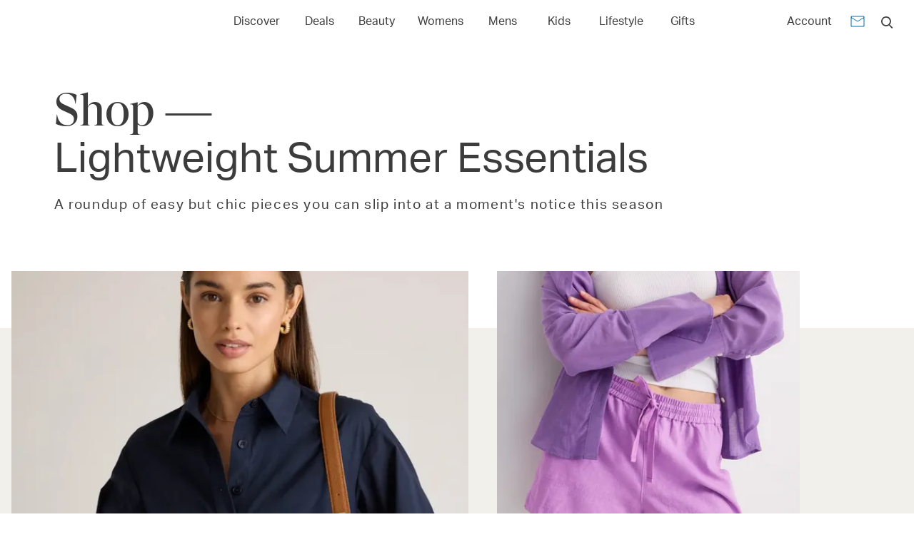

--- FILE ---
content_type: text/html; charset=utf-8
request_url: https://www.rankandstyle.com/collections/themed/lightweight-summer-essentials
body_size: 16818
content:
<!DOCTYPE html><html lang="en"><head><meta charSet="utf-8"/><meta name="viewport" content="width=device-width"/><title>Lightweight Summer Essentials</title><meta property="test:router:pathname" content="/collections/themed/[slug]"/><meta property="test:canonical:url" content="https://www.rankandstyle.com/collections/themed/lightweight-summer-essentials"/><meta name="robots" content="index,follow"/><meta property="og:title" content="Lightweight Summer Essentials"/><meta property="og:type" content="article"/><meta property="og:site_name" content="Rank &amp; Style"/><meta property="og:url" content="https://www.rankandstyle.com/collections/themed/lightweight-summer-essentials"/><link rel="canonical" href="https://www.rankandstyle.com/collections/themed/lightweight-summer-essentials"/><meta property="twitter:title" content="Lightweight Summer Essentials"/><meta property="twitter:card" content="summary"/><meta property="twitter:site" content="@rankandstyle"/><meta property="twitter:creator" content="@rankandstyle"/><meta name="description" content="Lightweight Summer Essentials"/><meta name="og:description" content="Lightweight Summer Essentials"/><meta name="twitter:description" content="Lightweight Summer Essentials"/><meta name="next-head-count" content="18"/><link rel="icon" href="/favicon.png"/><link rel="preload" href="/fonts/GT-Super-Display/GT-Super-Display-Regular.woff2" as="font" type="font/woff2" crossorigin="anonymous"/><link rel="preload" href="/fonts/Aktiv-Grotesk/Aktiv-Grotesk-Normal-400.woff2" as="font" type="font/woff2" crossorigin="anonymous"/><script id="data-dog" data-nscript="beforeInteractive">
          (function(h,o,u,n,d) {
            h=h[d]=h[d]||{q:[],onReady:function(c){h.q.push(c)}}
            d=o.createElement(u);d.async=1;d.src=n
            n=o.getElementsByTagName(u)[0];n.parentNode.insertBefore(d,n)
          })(window,document,'script','https://www.datadoghq-browser-agent.com/eu1/v6/datadog-rum.js','DD_RUM')
          window.DD_RUM.onReady(function() {
            window.DD_RUM.init({
              clientToken: 'pub07cff5974a1b2ff01f24cfb8c930566b',
              applicationId: '8230fa90-7e0a-4846-8633-3af466e4f1ba',
              site: 'datadoghq.eu',
              service: 'rank-and-style-production',
              env: 'prod',
              sessionSampleRate: 30,
              sessionReplaySampleRate: 2,
              defaultPrivacyLevel: 'mask-user-input'
            });
          })
          </script><link rel="preload" href="/_next/static/css/02dcadef75b7f739.css" as="style"/><link rel="stylesheet" href="/_next/static/css/02dcadef75b7f739.css" data-n-g=""/><noscript data-n-css=""></noscript><script defer="" nomodule="" src="/_next/static/chunks/polyfills-42372ed130431b0a.js"></script><script defer="" src="/_next/static/chunks/298.57cfe0d24d1973a8.js"></script><script src="/_next/static/chunks/webpack-c0a8a682ee4d8794.js" defer=""></script><script src="/_next/static/chunks/framework-945b357d4a851f4b.js" defer=""></script><script src="/_next/static/chunks/main-6df216ac3ddb6bd2.js" defer=""></script><script src="/_next/static/chunks/pages/_app-db0ed5e5cf175d89.js" defer=""></script><script src="/_next/static/chunks/411-41e28e64fc9a2cb8.js" defer=""></script><script src="/_next/static/chunks/9063-84546c066b2bf85c.js" defer=""></script><script src="/_next/static/chunks/2058-24a0ae7c2655db7f.js" defer=""></script><script src="/_next/static/chunks/4177-20e6aa439157880f.js" defer=""></script><script src="/_next/static/chunks/9385-71be2313bb4fddd6.js" defer=""></script><script src="/_next/static/chunks/7532-7e8d43fff2627051.js" defer=""></script><script src="/_next/static/chunks/pages/collections/themed/%5Bslug%5D-751159758c8662f0.js" defer=""></script><script src="/_next/static/A_S7wpTVzc0sl8usAxc6u/_buildManifest.js" defer=""></script><script src="/_next/static/A_S7wpTVzc0sl8usAxc6u/_ssgManifest.js" defer=""></script></head><body><div id="__next"><style data-emotion="css-global o6gwfi">html{-webkit-font-smoothing:antialiased;-moz-osx-font-smoothing:grayscale;box-sizing:border-box;-webkit-text-size-adjust:100%;}*,*::before,*::after{box-sizing:inherit;}strong,b{font-weight:700;}body{margin:0;color:rgba(0, 0, 0, 0.87);font-family:"Roboto","Helvetica","Arial",sans-serif;font-weight:400;font-size:1rem;line-height:1.5;letter-spacing:0.00938em;background-color:#fff;}@media print{body{background-color:#fff;}}body::backdrop{background-color:#fff;}</style><noscript><iframe src="https://www.googletagmanager.com/ns.html?id=GTM-NV4XP5P&gtm_auth=hNDV7ONkw7suxV1TI89J6A" height="0" width="0" style="display:none;visibility:hidden"></iframe></noscript><div class="Home_container__d256j MuiBox-root css-0"><main class="awakn-content" style="margin-top:60px"><style data-emotion="css nxcx63">.css-nxcx63{display:-webkit-box;display:-webkit-flex;display:-ms-flexbox;display:flex;-webkit-flex-direction:column;-ms-flex-direction:column;flex-direction:column;width:100%;box-sizing:border-box;-webkit-flex-shrink:0;-ms-flex-negative:0;flex-shrink:0;position:fixed;z-index:1100;top:0;left:auto;right:0;--AppBar-color:inherit;height:60px;display:-webkit-box;display:-webkit-flex;display:-ms-flexbox;display:flex;-webkit-box-pack:center;-ms-flex-pack:center;-webkit-justify-content:center;justify-content:center;-webkit-align-items:center;-webkit-box-align:center;-ms-flex-align:center;align-items:center;width:100%;box-shadow:none;z-index:1250;padding:0px;}@media print{.css-nxcx63{position:absolute;}}</style><style data-emotion="css 6cuz7r">.css-6cuz7r{background-color:#fff;color:#3c3c3c;-webkit-transition:box-shadow 300ms cubic-bezier(0.4, 0, 0.2, 1) 0ms;transition:box-shadow 300ms cubic-bezier(0.4, 0, 0.2, 1) 0ms;box-shadow:var(--Paper-shadow);background-image:var(--Paper-overlay);display:-webkit-box;display:-webkit-flex;display:-ms-flexbox;display:flex;-webkit-flex-direction:column;-ms-flex-direction:column;flex-direction:column;width:100%;box-sizing:border-box;-webkit-flex-shrink:0;-ms-flex-negative:0;flex-shrink:0;position:fixed;z-index:1100;top:0;left:auto;right:0;--AppBar-color:inherit;height:60px;display:-webkit-box;display:-webkit-flex;display:-ms-flexbox;display:flex;-webkit-box-pack:center;-ms-flex-pack:center;-webkit-justify-content:center;justify-content:center;-webkit-align-items:center;-webkit-box-align:center;-ms-flex-align:center;align-items:center;width:100%;box-shadow:none;z-index:1250;padding:0px;}@media print{.css-6cuz7r{position:absolute;}}</style><header class="MuiPaper-root MuiPaper-elevation MuiPaper-elevation0 MuiAppBar-root MuiAppBar-colorInherit MuiAppBar-positionFixed mui-fixed css-6cuz7r" style="--Paper-shadow:none"><style data-emotion="css 1gwm6rx">.css-1gwm6rx{width:100%;margin-left:auto;box-sizing:border-box;margin-right:auto;padding-left:16px;padding-right:16px;}@media (min-width:600px){.css-1gwm6rx{padding-left:24px;padding-right:24px;}}@media (min-width:1440px){.css-1gwm6rx{max-width:1440px;}}</style><div class="MuiContainer-root MuiContainer-maxWidthLg css-1gwm6rx"><style data-emotion="css yqk6l4">.css-yqk6l4{position:relative;display:-webkit-box;display:-webkit-flex;display:-ms-flexbox;display:flex;-webkit-align-items:center;-webkit-box-align:center;-ms-flex-align:center;align-items:center;min-height:56px;}@media (min-width:0px){@media (orientation: landscape){.css-yqk6l4{min-height:48px;}}}@media (min-width:600px){.css-yqk6l4{min-height:64px;}}</style><div class="MuiToolbar-root MuiToolbar-regular css-yqk6l4"><style data-emotion="css 1eo6ksf">.css-1eo6ksf{display:-webkit-box;display:-webkit-flex;display:-ms-flexbox;display:flex;-webkit-flex-direction:row;-ms-flex-direction:row;flex-direction:row;-webkit-box-pack:justify;-webkit-justify-content:space-between;justify-content:space-between;-webkit-align-items:center;-webkit-box-align:center;-ms-flex-align:center;align-items:center;}@media (min-width:0px){.css-1eo6ksf{width:100%;}}@media (min-width:900px){.css-1eo6ksf{width:auto;}}</style><div class="MuiBox-root css-1eo6ksf"><div><style data-emotion="css f2h6rs">.css-f2h6rs{-webkit-text-decoration:underline;text-decoration:underline;text-decoration-color:var(--Link-underlineColor);--Link-underlineColor:rgba(26, 119, 180, 0.4);cursor:pointer;}.css-f2h6rs:hover{text-decoration-color:inherit;}</style><style data-emotion="css 1fbqn7v">.css-1fbqn7v{margin:0;font:inherit;line-height:inherit;letter-spacing:inherit;color:#1a77b4;-webkit-text-decoration:underline;text-decoration:underline;text-decoration-color:var(--Link-underlineColor);--Link-underlineColor:rgba(26, 119, 180, 0.4);cursor:pointer;}.css-1fbqn7v:hover{text-decoration-color:inherit;}</style><a class="MuiTypography-root MuiTypography-inherit MuiLink-root MuiLink-underlineAlways css-1fbqn7v" href="/" aria-label="Home Page"><style data-emotion="css 1o8yjwb">.css-1o8yjwb{margin-right:16px;max-height:31px;}</style><div class="MuiBox-root css-1o8yjwb" id="logo-container"><style data-emotion="css 1pagxsx">.css-1pagxsx{width:-webkit-fit-content;width:-moz-fit-content;width:fit-content;max-height:31px;-webkit-transition:opacity 250ms;transition:opacity 250ms;display:inline-block;-webkit-align-items:normal;-webkit-box-align:normal;-ms-flex-align:normal;align-items:normal;}</style><div class="MuiBox-root css-1pagxsx"><img alt="Rank &amp; Style" aria-disabled="true" loading="eager" width="173" height="31" decoding="async" data-nimg="1" style="color:transparent;opacity:0;transition:opacity 250ms" srcSet="/images/svgs/logo.svg?width=256 1x, /images/svgs/logo.svg?width=384 2x" src="/images/svgs/logo.svg?width=384"/></div></div></a></div></div><style data-emotion="css 1n8fn33">.css-1n8fn33{width:700px;margin:auto;}</style><div class="MuiBox-root css-1n8fn33"><style data-emotion="css 1ab6o47">.css-1ab6o47{-webkit-box-flex:1;-webkit-flex-grow:1;-ms-flex-positive:1;flex-grow:1;-webkit-box-pack:space-evenly;-ms-flex-pack:space-evenly;-webkit-justify-content:space-evenly;justify-content:space-evenly;-webkit-align-items:center;-webkit-box-align:center;-ms-flex-align:center;align-items:center;margin:auto;}@media (min-width:0px){.css-1ab6o47{display:none;}}@media (min-width:600px){.css-1ab6o47{display:-webkit-box;display:-webkit-flex;display:-ms-flexbox;display:flex;}}</style><div class="MuiBox-root css-1ab6o47"><style data-emotion="css 1q277e">.css-1q277e:hover button{background:transparent;-webkit-text-decoration:underline;text-decoration:underline;}</style><div class="MuiBox-root css-1q277e"><style data-emotion="css 1lyazpc">.css-1lyazpc{font-family:'freight-text-pro',serif;font-weight:500;font-size:1.1875rem;line-height:1.75;text-transform:uppercase;min-width:64px;padding:6px 16px;border:0;border-radius:4px;-webkit-transition:background-color 250ms cubic-bezier(0.4, 0, 0.2, 1) 0ms,box-shadow 250ms cubic-bezier(0.4, 0, 0.2, 1) 0ms,border-color 250ms cubic-bezier(0.4, 0, 0.2, 1) 0ms,color 250ms cubic-bezier(0.4, 0, 0.2, 1) 0ms;transition:background-color 250ms cubic-bezier(0.4, 0, 0.2, 1) 0ms,box-shadow 250ms cubic-bezier(0.4, 0, 0.2, 1) 0ms,border-color 250ms cubic-bezier(0.4, 0, 0.2, 1) 0ms,color 250ms cubic-bezier(0.4, 0, 0.2, 1) 0ms;padding:6px 8px;color:var(--variant-textColor);background-color:var(--variant-textBg);color:inherit;border-color:currentColor;--variant-containedBg:#e0e0e0;-webkit-transition:background-color 250ms cubic-bezier(0.4, 0, 0.2, 1) 0ms,box-shadow 250ms cubic-bezier(0.4, 0, 0.2, 1) 0ms,border-color 250ms cubic-bezier(0.4, 0, 0.2, 1) 0ms;transition:background-color 250ms cubic-bezier(0.4, 0, 0.2, 1) 0ms,box-shadow 250ms cubic-bezier(0.4, 0, 0.2, 1) 0ms,border-color 250ms cubic-bezier(0.4, 0, 0.2, 1) 0ms;text-indent:0;font-family:'aktiv-grotesk',sans-serif;text-transform:capitalize;font-weight:400;line-height:20px;font-size:16px;color:#3c3c3c;}.css-1lyazpc:hover{-webkit-text-decoration:none;text-decoration:none;}.css-1lyazpc.Mui-disabled{color:rgba(0, 0, 0, 0.26);}@media (hover: hover){.css-1lyazpc:hover{--variant-containedBg:#f5f5f5;--variant-textBg:rgba(60, 60, 60, 0.04);--variant-outlinedBg:rgba(60, 60, 60, 0.04);}}.css-1lyazpc.MuiButton-loading{color:transparent;}</style><style data-emotion="css oy0emb">.css-oy0emb{display:-webkit-inline-box;display:-webkit-inline-flex;display:-ms-inline-flexbox;display:inline-flex;-webkit-align-items:center;-webkit-box-align:center;-ms-flex-align:center;align-items:center;-webkit-box-pack:center;-ms-flex-pack:center;-webkit-justify-content:center;justify-content:center;position:relative;box-sizing:border-box;-webkit-tap-highlight-color:transparent;background-color:transparent;outline:0;border:0;margin:0;border-radius:0;padding:0;cursor:pointer;-webkit-user-select:none;-moz-user-select:none;-ms-user-select:none;user-select:none;vertical-align:middle;-moz-appearance:none;-webkit-appearance:none;-webkit-text-decoration:none;text-decoration:none;color:inherit;font-family:'freight-text-pro',serif;font-weight:500;font-size:1.1875rem;line-height:1.75;text-transform:uppercase;min-width:64px;padding:6px 16px;border:0;border-radius:4px;-webkit-transition:background-color 250ms cubic-bezier(0.4, 0, 0.2, 1) 0ms,box-shadow 250ms cubic-bezier(0.4, 0, 0.2, 1) 0ms,border-color 250ms cubic-bezier(0.4, 0, 0.2, 1) 0ms,color 250ms cubic-bezier(0.4, 0, 0.2, 1) 0ms;transition:background-color 250ms cubic-bezier(0.4, 0, 0.2, 1) 0ms,box-shadow 250ms cubic-bezier(0.4, 0, 0.2, 1) 0ms,border-color 250ms cubic-bezier(0.4, 0, 0.2, 1) 0ms,color 250ms cubic-bezier(0.4, 0, 0.2, 1) 0ms;padding:6px 8px;color:var(--variant-textColor);background-color:var(--variant-textBg);color:inherit;border-color:currentColor;--variant-containedBg:#e0e0e0;-webkit-transition:background-color 250ms cubic-bezier(0.4, 0, 0.2, 1) 0ms,box-shadow 250ms cubic-bezier(0.4, 0, 0.2, 1) 0ms,border-color 250ms cubic-bezier(0.4, 0, 0.2, 1) 0ms;transition:background-color 250ms cubic-bezier(0.4, 0, 0.2, 1) 0ms,box-shadow 250ms cubic-bezier(0.4, 0, 0.2, 1) 0ms,border-color 250ms cubic-bezier(0.4, 0, 0.2, 1) 0ms;text-indent:0;font-family:'aktiv-grotesk',sans-serif;text-transform:capitalize;font-weight:400;line-height:20px;font-size:16px;color:#3c3c3c;}.css-oy0emb::-moz-focus-inner{border-style:none;}.css-oy0emb.Mui-disabled{pointer-events:none;cursor:default;}@media print{.css-oy0emb{-webkit-print-color-adjust:exact;color-adjust:exact;}}.css-oy0emb:hover{-webkit-text-decoration:none;text-decoration:none;}.css-oy0emb.Mui-disabled{color:rgba(0, 0, 0, 0.26);}@media (hover: hover){.css-oy0emb:hover{--variant-containedBg:#f5f5f5;--variant-textBg:rgba(60, 60, 60, 0.04);--variant-outlinedBg:rgba(60, 60, 60, 0.04);}}.css-oy0emb.MuiButton-loading{color:transparent;}</style><button class="MuiButtonBase-root MuiButton-root MuiButton-text MuiButton-textInherit MuiButton-sizeMedium MuiButton-textSizeMedium MuiButton-colorInherit MuiButton-root MuiButton-text MuiButton-textInherit MuiButton-sizeMedium MuiButton-textSizeMedium MuiButton-colorInherit css-oy0emb" tabindex="0" type="button" aria-label="Open Discover menu">Discover</button><style data-emotion="css 10qjgqm">.css-10qjgqm{z-index:1200;height:357px;top:60px;}</style></div><div class="MuiBox-root css-1q277e"><style data-emotion="css 1j7qjdd">.css-1j7qjdd{-webkit-text-decoration:none;text-decoration:none;}</style><style data-emotion="css 1vgyrrv">.css-1vgyrrv{margin:0;font:inherit;line-height:inherit;letter-spacing:inherit;color:#1a77b4;-webkit-text-decoration:none;text-decoration:none;}</style><a class="MuiTypography-root MuiTypography-inherit MuiLink-root MuiLink-underlineNone css-1vgyrrv" href="/deals" aria-label="Link to Deals"><button class="MuiButtonBase-root MuiButton-root MuiButton-text MuiButton-textInherit MuiButton-sizeMedium MuiButton-textSizeMedium MuiButton-colorInherit MuiButton-root MuiButton-text MuiButton-textInherit MuiButton-sizeMedium MuiButton-textSizeMedium MuiButton-colorInherit css-oy0emb" tabindex="0" type="button" aria-label="Open Deals menu">Deals</button></a></div><div class="MuiBox-root css-1q277e"><a class="MuiTypography-root MuiTypography-inherit MuiLink-root MuiLink-underlineNone css-1vgyrrv" href="/browse/beauty" aria-label="Link to Beauty"><button class="MuiButtonBase-root MuiButton-root MuiButton-text MuiButton-textInherit MuiButton-sizeMedium MuiButton-textSizeMedium MuiButton-colorInherit MuiButton-root MuiButton-text MuiButton-textInherit MuiButton-sizeMedium MuiButton-textSizeMedium MuiButton-colorInherit css-oy0emb" tabindex="0" type="button" aria-label="Open Beauty menu">Beauty</button></a></div><div class="MuiBox-root css-1q277e"><a class="MuiTypography-root MuiTypography-inherit MuiLink-root MuiLink-underlineNone css-1vgyrrv" href="/browse/womens" aria-label="Link to Womens"><button class="MuiButtonBase-root MuiButton-root MuiButton-text MuiButton-textInherit MuiButton-sizeMedium MuiButton-textSizeMedium MuiButton-colorInherit MuiButton-root MuiButton-text MuiButton-textInherit MuiButton-sizeMedium MuiButton-textSizeMedium MuiButton-colorInherit css-oy0emb" tabindex="0" type="button" aria-label="Open Womens menu">Womens</button></a></div><div class="MuiBox-root css-1q277e"><a class="MuiTypography-root MuiTypography-inherit MuiLink-root MuiLink-underlineNone css-1vgyrrv" href="/browse/men" aria-label="Link to Mens"><button class="MuiButtonBase-root MuiButton-root MuiButton-text MuiButton-textInherit MuiButton-sizeMedium MuiButton-textSizeMedium MuiButton-colorInherit MuiButton-root MuiButton-text MuiButton-textInherit MuiButton-sizeMedium MuiButton-textSizeMedium MuiButton-colorInherit css-oy0emb" tabindex="0" type="button" aria-label="Open Mens menu">Mens</button></a></div><div class="MuiBox-root css-1q277e"><a class="MuiTypography-root MuiTypography-inherit MuiLink-root MuiLink-underlineNone css-1vgyrrv" href="/browse/kids-tween" aria-label="Link to Kids"><button class="MuiButtonBase-root MuiButton-root MuiButton-text MuiButton-textInherit MuiButton-sizeMedium MuiButton-textSizeMedium MuiButton-colorInherit MuiButton-root MuiButton-text MuiButton-textInherit MuiButton-sizeMedium MuiButton-textSizeMedium MuiButton-colorInherit css-oy0emb" tabindex="0" type="button" aria-label="Open Kids menu">Kids</button></a></div><div class="MuiBox-root css-1q277e"><a class="MuiTypography-root MuiTypography-inherit MuiLink-root MuiLink-underlineNone css-1vgyrrv" href="/browse/health-wellness" aria-label="Link to Lifestyle"><button class="MuiButtonBase-root MuiButton-root MuiButton-text MuiButton-textInherit MuiButton-sizeMedium MuiButton-textSizeMedium MuiButton-colorInherit MuiButton-root MuiButton-text MuiButton-textInherit MuiButton-sizeMedium MuiButton-textSizeMedium MuiButton-colorInherit css-oy0emb" tabindex="0" type="button" aria-label="Open Lifestyle menu">Lifestyle</button></a></div><div class="MuiBox-root css-1q277e"><a class="MuiTypography-root MuiTypography-inherit MuiLink-root MuiLink-underlineNone css-1vgyrrv" href="/browse/gifts" aria-label="Link to Gifts"><button class="MuiButtonBase-root MuiButton-root MuiButton-text MuiButton-textInherit MuiButton-sizeMedium MuiButton-textSizeMedium MuiButton-colorInherit MuiButton-root MuiButton-text MuiButton-textInherit MuiButton-sizeMedium MuiButton-textSizeMedium MuiButton-colorInherit css-oy0emb" tabindex="0" type="button" aria-label="Open Gifts menu">Gifts</button></a></div></div></div><style data-emotion="css 1idyv3w">.css-1idyv3w{-webkit-box-pack:end;-ms-flex-pack:end;-webkit-justify-content:end;justify-content:end;display:-webkit-box;display:-webkit-flex;display:-ms-flexbox;display:flex;-webkit-align-items:center;-webkit-box-align:center;-ms-flex-align:center;align-items:center;}</style><div class="MuiBox-root css-1idyv3w"><style data-emotion="css c67lzo">.css-c67lzo{display:-webkit-box;display:-webkit-flex;display:-ms-flexbox;display:flex;-webkit-align-items:center;-webkit-box-align:center;-ms-flex-align:center;align-items:center;-webkit-box-pack:space-around;-ms-flex-pack:space-around;-webkit-justify-content:space-around;justify-content:space-around;}</style><div class="MuiBox-root css-c67lzo"><style data-emotion="css 1gn26u1">.css-1gn26u1{font-family:'freight-text-pro',serif;font-weight:500;font-size:1.1875rem;line-height:1.75;text-transform:uppercase;min-width:64px;padding:6px 16px;border:0;border-radius:4px;-webkit-transition:background-color 250ms cubic-bezier(0.4, 0, 0.2, 1) 0ms,box-shadow 250ms cubic-bezier(0.4, 0, 0.2, 1) 0ms,border-color 250ms cubic-bezier(0.4, 0, 0.2, 1) 0ms,color 250ms cubic-bezier(0.4, 0, 0.2, 1) 0ms;transition:background-color 250ms cubic-bezier(0.4, 0, 0.2, 1) 0ms,box-shadow 250ms cubic-bezier(0.4, 0, 0.2, 1) 0ms,border-color 250ms cubic-bezier(0.4, 0, 0.2, 1) 0ms,color 250ms cubic-bezier(0.4, 0, 0.2, 1) 0ms;padding:6px 8px;color:var(--variant-textColor);background-color:var(--variant-textBg);--variant-textColor:#1a77b4;--variant-outlinedColor:#1a77b4;--variant-outlinedBorder:rgba(26, 119, 180, 0.5);--variant-containedColor:#fff;--variant-containedBg:#1a77b4;-webkit-transition:background-color 250ms cubic-bezier(0.4, 0, 0.2, 1) 0ms,box-shadow 250ms cubic-bezier(0.4, 0, 0.2, 1) 0ms,border-color 250ms cubic-bezier(0.4, 0, 0.2, 1) 0ms;transition:background-color 250ms cubic-bezier(0.4, 0, 0.2, 1) 0ms,box-shadow 250ms cubic-bezier(0.4, 0, 0.2, 1) 0ms,border-color 250ms cubic-bezier(0.4, 0, 0.2, 1) 0ms;font-family:'aktiv-grotesk',sans-serif;font-weight:400;line-height:1.75;min-width:64px;padding:6px 8px;font-size:16px;text-transform:capitalize;color:#3c3c3c;}.css-1gn26u1:hover{-webkit-text-decoration:none;text-decoration:none;}.css-1gn26u1.Mui-disabled{color:rgba(0, 0, 0, 0.26);}@media (hover: hover){.css-1gn26u1:hover{--variant-containedBg:rgb(18, 83, 125);--variant-textBg:rgba(26, 119, 180, 0.04);--variant-outlinedBorder:#1a77b4;--variant-outlinedBg:rgba(26, 119, 180, 0.04);}}.css-1gn26u1.MuiButton-loading{color:transparent;}</style><style data-emotion="css 1lutf2w">.css-1lutf2w{display:-webkit-inline-box;display:-webkit-inline-flex;display:-ms-inline-flexbox;display:inline-flex;-webkit-align-items:center;-webkit-box-align:center;-ms-flex-align:center;align-items:center;-webkit-box-pack:center;-ms-flex-pack:center;-webkit-justify-content:center;justify-content:center;position:relative;box-sizing:border-box;-webkit-tap-highlight-color:transparent;background-color:transparent;outline:0;border:0;margin:0;border-radius:0;padding:0;cursor:pointer;-webkit-user-select:none;-moz-user-select:none;-ms-user-select:none;user-select:none;vertical-align:middle;-moz-appearance:none;-webkit-appearance:none;-webkit-text-decoration:none;text-decoration:none;color:inherit;font-family:'freight-text-pro',serif;font-weight:500;font-size:1.1875rem;line-height:1.75;text-transform:uppercase;min-width:64px;padding:6px 16px;border:0;border-radius:4px;-webkit-transition:background-color 250ms cubic-bezier(0.4, 0, 0.2, 1) 0ms,box-shadow 250ms cubic-bezier(0.4, 0, 0.2, 1) 0ms,border-color 250ms cubic-bezier(0.4, 0, 0.2, 1) 0ms,color 250ms cubic-bezier(0.4, 0, 0.2, 1) 0ms;transition:background-color 250ms cubic-bezier(0.4, 0, 0.2, 1) 0ms,box-shadow 250ms cubic-bezier(0.4, 0, 0.2, 1) 0ms,border-color 250ms cubic-bezier(0.4, 0, 0.2, 1) 0ms,color 250ms cubic-bezier(0.4, 0, 0.2, 1) 0ms;padding:6px 8px;color:var(--variant-textColor);background-color:var(--variant-textBg);--variant-textColor:#1a77b4;--variant-outlinedColor:#1a77b4;--variant-outlinedBorder:rgba(26, 119, 180, 0.5);--variant-containedColor:#fff;--variant-containedBg:#1a77b4;-webkit-transition:background-color 250ms cubic-bezier(0.4, 0, 0.2, 1) 0ms,box-shadow 250ms cubic-bezier(0.4, 0, 0.2, 1) 0ms,border-color 250ms cubic-bezier(0.4, 0, 0.2, 1) 0ms;transition:background-color 250ms cubic-bezier(0.4, 0, 0.2, 1) 0ms,box-shadow 250ms cubic-bezier(0.4, 0, 0.2, 1) 0ms,border-color 250ms cubic-bezier(0.4, 0, 0.2, 1) 0ms;font-family:'aktiv-grotesk',sans-serif;font-weight:400;line-height:1.75;min-width:64px;padding:6px 8px;font-size:16px;text-transform:capitalize;color:#3c3c3c;}.css-1lutf2w::-moz-focus-inner{border-style:none;}.css-1lutf2w.Mui-disabled{pointer-events:none;cursor:default;}@media print{.css-1lutf2w{-webkit-print-color-adjust:exact;color-adjust:exact;}}.css-1lutf2w:hover{-webkit-text-decoration:none;text-decoration:none;}.css-1lutf2w.Mui-disabled{color:rgba(0, 0, 0, 0.26);}@media (hover: hover){.css-1lutf2w:hover{--variant-containedBg:rgb(18, 83, 125);--variant-textBg:rgba(26, 119, 180, 0.04);--variant-outlinedBorder:#1a77b4;--variant-outlinedBg:rgba(26, 119, 180, 0.04);}}.css-1lutf2w.MuiButton-loading{color:transparent;}</style><button class="MuiButtonBase-root MuiButton-root MuiButton-text MuiButton-textPrimary MuiButton-sizeMedium MuiButton-textSizeMedium MuiButton-colorPrimary MuiButton-root MuiButton-text MuiButton-textPrimary MuiButton-sizeMedium MuiButton-textSizeMedium MuiButton-colorPrimary css-1lutf2w" tabindex="0" type="button">Account</button><style data-emotion="css ulu9pl">.css-ulu9pl{-webkit-text-decoration:underline;text-decoration:underline;text-decoration-color:var(--Link-underlineColor);--Link-underlineColor:rgba(26, 119, 180, 0.4);cursor:pointer;}.css-ulu9pl:hover{text-decoration-color:inherit;}@media (min-width:0px){.css-ulu9pl{margin-top:3px;margin-left:0.5rem;margin-right:0.5rem;}}@media (min-width:900px){.css-ulu9pl{margin-top:6px;margin-left:1rem;margin-right:1rem;}}</style><style data-emotion="css 182uwvt">.css-182uwvt{margin:0;font:inherit;line-height:inherit;letter-spacing:inherit;color:#1a77b4;-webkit-text-decoration:underline;text-decoration:underline;text-decoration-color:var(--Link-underlineColor);--Link-underlineColor:rgba(26, 119, 180, 0.4);cursor:pointer;}.css-182uwvt:hover{text-decoration-color:inherit;}@media (min-width:0px){.css-182uwvt{margin-top:3px;margin-left:0.5rem;margin-right:0.5rem;}}@media (min-width:900px){.css-182uwvt{margin-top:6px;margin-left:1rem;margin-right:1rem;}}</style><a class="MuiTypography-root MuiTypography-inherit MuiLink-root MuiLink-underlineAlways css-182uwvt" href="/newsletter" aria-label="Newsletter" rel="follow"><style data-emotion="css 11peb2f">.css-11peb2f{-webkit-user-select:none;-moz-user-select:none;-ms-user-select:none;user-select:none;width:1em;height:1em;display:inline-block;-webkit-flex-shrink:0;-ms-flex-negative:0;flex-shrink:0;-webkit-transition:fill 200ms cubic-bezier(0.4, 0, 0.2, 1) 0ms;transition:fill 200ms cubic-bezier(0.4, 0, 0.2, 1) 0ms;fill:currentColor;font-size:2.0357142857142856rem;stroke:#ffffff;stroke-width:0.9;font-size:24px;}</style><svg class="MuiSvgIcon-root MuiSvgIcon-fontSizeMedium css-11peb2f" focusable="false" color="#1a77b4" aria-hidden="true" viewBox="0 0 24 24"><path d="M20 4H4c-1.1 0-1.99.9-1.99 2L2 18c0 1.1.9 2 2 2h16c1.1 0 2-.9 2-2V6c0-1.1-.9-2-2-2m0 14H4V8l8 5 8-5zm-8-7L4 6h16z"></path></svg></a></div><div class="MuiBox-root css-0"><style data-emotion="css 14e6teu">.css-14e6teu{text-align:center;-webkit-flex:0 0 auto;-ms-flex:0 0 auto;flex:0 0 auto;font-size:2.0357142857142856rem;padding:8px;border-radius:50%;color:rgba(0, 0, 0, 0.54);-webkit-transition:background-color 150ms cubic-bezier(0.4, 0, 0.2, 1) 0ms;transition:background-color 150ms cubic-bezier(0.4, 0, 0.2, 1) 0ms;--IconButton-hoverBg:rgba(0, 0, 0, 0.04);padding:5px;font-size:1.5267857142857144rem;}.css-14e6teu:hover{background-color:var(--IconButton-hoverBg);}@media (hover: none){.css-14e6teu:hover{background-color:transparent;}}.css-14e6teu.Mui-disabled{background-color:transparent;color:rgba(0, 0, 0, 0.26);}.css-14e6teu.MuiIconButton-loading{color:transparent;}.css-14e6teu:hover{background:transparent;}</style><style data-emotion="css 1xfakvs">.css-1xfakvs{display:-webkit-inline-box;display:-webkit-inline-flex;display:-ms-inline-flexbox;display:inline-flex;-webkit-align-items:center;-webkit-box-align:center;-ms-flex-align:center;align-items:center;-webkit-box-pack:center;-ms-flex-pack:center;-webkit-justify-content:center;justify-content:center;position:relative;box-sizing:border-box;-webkit-tap-highlight-color:transparent;background-color:transparent;outline:0;border:0;margin:0;border-radius:0;padding:0;cursor:pointer;-webkit-user-select:none;-moz-user-select:none;-ms-user-select:none;user-select:none;vertical-align:middle;-moz-appearance:none;-webkit-appearance:none;-webkit-text-decoration:none;text-decoration:none;color:inherit;text-align:center;-webkit-flex:0 0 auto;-ms-flex:0 0 auto;flex:0 0 auto;font-size:2.0357142857142856rem;padding:8px;border-radius:50%;color:rgba(0, 0, 0, 0.54);-webkit-transition:background-color 150ms cubic-bezier(0.4, 0, 0.2, 1) 0ms;transition:background-color 150ms cubic-bezier(0.4, 0, 0.2, 1) 0ms;--IconButton-hoverBg:rgba(0, 0, 0, 0.04);padding:5px;font-size:1.5267857142857144rem;}.css-1xfakvs::-moz-focus-inner{border-style:none;}.css-1xfakvs.Mui-disabled{pointer-events:none;cursor:default;}@media print{.css-1xfakvs{-webkit-print-color-adjust:exact;color-adjust:exact;}}.css-1xfakvs:hover{background-color:var(--IconButton-hoverBg);}@media (hover: none){.css-1xfakvs:hover{background-color:transparent;}}.css-1xfakvs.Mui-disabled{background-color:transparent;color:rgba(0, 0, 0, 0.26);}.css-1xfakvs.MuiIconButton-loading{color:transparent;}.css-1xfakvs:hover{background:transparent;}</style><button class="MuiButtonBase-root MuiIconButton-root MuiIconButton-sizeSmall css-1xfakvs" tabindex="0" type="button" aria-label="search"><style data-emotion="css 15d579q">.css-15d579q{margin:0;font-family:'freight-text-pro',serif;font-weight:400;font-size:1.3571428571428572rem;line-height:1.5;}@media (min-width:0px){.css-15d579q{margin-left:5px;margin-right:5px;margin-top:0px;}}@media (min-width:900px){.css-15d579q{margin-left:0px;margin-right:0px;margin-top:6px;}}.css-15d579q :hover{stroke:#aec9de;}</style><p class="MuiTypography-root MuiTypography-body1 css-15d579q"><img alt="Search glass" aria-disabled="true" loading="eager" width="17" height="17" decoding="async" data-nimg="1" style="color:transparent" srcSet="/images/svgs/search.svg?width=32 1x, /images/svgs/search.svg?width=48 2x" src="/images/svgs/search.svg?width=48"/></p></button><style data-emotion="css 134k8a1">.css-134k8a1{z-index:1200;height:357px;}</style></div></div></div></div></header><style data-emotion="css 1vbim9v">.css-1vbim9v{width:100%;margin-left:auto;box-sizing:border-box;margin-right:auto;}@media (min-width:1440px){.css-1vbim9v{max-width:1440px;}}</style><div class="MuiContainer-root MuiContainer-maxWidthLg MuiContainer-disableGutters css-1vbim9v"><div class="MuiContainer-root MuiContainer-maxWidthLg MuiContainer-disableGutters css-1vbim9v"><style data-emotion="css l05u69">.css-l05u69{box-sizing:border-box;width:100%;margin-bottom:0px;margin-top:60px;}@media (min-width:0px){.css-l05u69{padding:1.5em;min-height:auto;}}@media (min-width:900px){.css-l05u69{padding:56px 76px;min-height:400px;}}</style><div class="MuiBox-root css-l05u69"><style data-emotion="css nlod4c">.css-nlod4c{margin:0;font-family:'freight-text-pro',serif;font-weight:400;font-size:1.3571428571428572rem;line-height:1.5;color:#3c3c3c;display:-webkit-box;display:-webkit-flex;display:-ms-flexbox;display:flex;font-family:'GT-Super-Display-Reg',serif;font-weight:400;margin:0px;line-height:1.2;}@media (min-width:0px){.css-nlod4c{font-size:2em;}}@media (min-width:900px){.css-nlod4c{font-size:4em;}}</style><p class="MuiTypography-root MuiTypography-body1 css-nlod4c">Shop —</p><style data-emotion="css 1eauy8i">.css-1eauy8i{margin:0;font-family:'GT-Super-Display-Reg',serif;font-weight:300;font-size:8.142857142857142rem;line-height:1.167;color:#3c3c3c;display:-webkit-box;display:-webkit-flex;display:-ms-flexbox;display:flex;font-family:'aktiv-grotesk',sans-serif;font-weight:400;margin:0px;line-height:1.1em;}@media (min-width:0px){.css-1eauy8i{font-size:2em;}}@media (min-width:900px){.css-1eauy8i{font-size:3.625em;}}</style><h1 class="MuiTypography-root MuiTypography-h1 css-1eauy8i">Lightweight Summer Essentials</h1><style data-emotion="css 3umkqc">.css-3umkqc{margin:0;font-family:'freight-text-pro',serif;font-weight:400;font-size:1.3571428571428572rem;line-height:1.5;color:#3c3c3c;margin-top:1em;margin-bottom:1em;font-weight:400;letter-spacing:1.6px;font-family:'aktiv-grotesk',sans-serif;font-size:1.2em;}</style><p class="MuiTypography-root MuiTypography-body1 css-3umkqc"> A roundup of easy but chic pieces you can slip into at a moment&#x27;s notice this season</p></div></div><style data-emotion="css psn3v1">.css-psn3v1{display:-webkit-box;display:-webkit-flex;display:-ms-flexbox;display:flex;background-color:#f2f0ea;-webkit-box-pack:justify;-webkit-justify-content:space-between;justify-content:space-between;-webkit-flex-direction:row;-ms-flex-direction:row;flex-direction:row;-webkit-box-flex-wrap:wrap;-webkit-flex-wrap:wrap;-ms-flex-wrap:wrap;flex-wrap:wrap;}@media (min-width:0px){.css-psn3v1{padding:0 1em;}}@media (min-width:900px){.css-psn3v1{padding:0px;}}</style><div class="MuiBox-root css-psn3v1"><style data-emotion="css k3hqcb">.css-k3hqcb{--Grid-columns:12;--Grid-columnSpacing:160px;--Grid-rowSpacing:64px;-webkit-flex-direction:row;-ms-flex-direction:row;flex-direction:row;min-width:0;box-sizing:border-box;display:-webkit-box;display:-webkit-flex;display:-ms-flexbox;display:flex;-webkit-box-flex-wrap:wrap;-webkit-flex-wrap:wrap;-ms-flex-wrap:wrap;flex-wrap:wrap;gap:var(--Grid-rowSpacing) var(--Grid-columnSpacing);}.css-k3hqcb >*{--Grid-parent-columns:12;}.css-k3hqcb >*{--Grid-parent-columnSpacing:160px;}.css-k3hqcb >*{--Grid-parent-rowSpacing:64px;}@media (min-width:900px){.css-k3hqcb{--Grid-rowSpacing:160px;}.css-k3hqcb >*{--Grid-parent-rowSpacing:160px;}}</style><div class="MuiGrid-root MuiGrid-container MuiGrid-direction-xs-row css-k3hqcb"><style data-emotion="css 1tn0d4a">.css-1tn0d4a{-webkit-box-flex:0;-webkit-flex-grow:0;-ms-flex-positive:0;flex-grow:0;-webkit-flex-basis:auto;-ms-flex-preferred-size:auto;flex-basis:auto;width:calc(100% * 12 / var(--Grid-parent-columns) - (var(--Grid-parent-columns) - 12) * (var(--Grid-parent-columnSpacing) / var(--Grid-parent-columns)));min-width:0;box-sizing:border-box;}@media (min-width:900px){.css-1tn0d4a{-webkit-box-flex:0;-webkit-flex-grow:0;-ms-flex-positive:0;flex-grow:0;-webkit-flex-basis:auto;-ms-flex-preferred-size:auto;flex-basis:auto;width:calc(100% * 7 / var(--Grid-parent-columns) - (var(--Grid-parent-columns) - 7) * (var(--Grid-parent-columnSpacing) / var(--Grid-parent-columns)));}}</style><div class="MuiGrid-root MuiGrid-direction-xs-row MuiGrid-grid-xs-12 MuiGrid-grid-md-7 css-1tn0d4a"><style data-emotion="css qtuswd">@media (min-width:0px){.css-qtuswd{margin-top:-2em;margin-left:0px;}}@media (min-width:900px){.css-qtuswd{margin-top:-5em;margin-left:1em;}}</style><div class="MuiBox-root css-qtuswd"><section><style data-emotion="css 1rlaalz">.css-1rlaalz{-webkit-text-decoration:none;text-decoration:none;-webkit-align-items:center;-webkit-box-align:center;-ms-flex-align:center;align-items:center;color:#3c3c3c;display:-webkit-box;display:-webkit-flex;display:-ms-flexbox;display:flex;-webkit-flex-direction:column;-ms-flex-direction:column;flex-direction:column;margin-left:0;margin-right:0;}@media (min-width:0px){.css-1rlaalz{margin-bottom:2em;max-width:640px;}}@media (min-width:600px){.css-1rlaalz{margin-bottom:5em;}}@media (min-width:900px){.css-1rlaalz{max-width:640px;}}</style><style data-emotion="css qoo66h">.css-qoo66h{margin:0;font:inherit;line-height:inherit;letter-spacing:inherit;color:#1a77b4;-webkit-text-decoration:none;text-decoration:none;-webkit-align-items:center;-webkit-box-align:center;-ms-flex-align:center;align-items:center;color:#3c3c3c;display:-webkit-box;display:-webkit-flex;display:-ms-flexbox;display:flex;-webkit-flex-direction:column;-ms-flex-direction:column;flex-direction:column;margin-left:0;margin-right:0;}@media (min-width:0px){.css-qoo66h{margin-bottom:2em;max-width:640px;}}@media (min-width:600px){.css-qoo66h{margin-bottom:5em;}}@media (min-width:900px){.css-qoo66h{max-width:640px;}}</style><a class="MuiTypography-root MuiTypography-inherit MuiLink-root MuiLink-underlineNone css-qoo66h" aria-label="The Spring Tunic Dresses You’ll Want to Wear All Season—According to Shoppers" href="/top-10-list/best-tunic-dresses"><img src="https://static.rankandstyle.com/media/4436d745-84f5d1c1-large-hero-image-template-(18).png?width=172" srcSet="https://static.rankandstyle.com/media/4436d745-84f5d1c1-large-hero-image-template-(18).png?width=172 172w, https://static.rankandstyle.com/media/4436d745-84f5d1c1-large-hero-image-template-(18).png?width=344 344w, https://static.rankandstyle.com/media/4436d745-84f5d1c1-large-hero-image-template-(18).png?width=600 600w, https://static.rankandstyle.com/media/4436d745-84f5d1c1-large-hero-image-template-(18).png?width=1200 1200w" sizes="(max-width: 599px) 172px, (max-width: 899px) 172px, (max-width: 1199px) 33vw, 600px" alt="Image credits: quince" loading="eager" width="600" height="600" style="width:100%;height:auto;vertical-align:bottom;color:transparent" decoding="async"/><style data-emotion="css 1woos0i">.css-1woos0i{--Grid-columns:12;--Grid-columnSpacing:0px;--Grid-rowSpacing:0px;-webkit-flex-direction:row;-ms-flex-direction:row;flex-direction:row;min-width:0;box-sizing:border-box;display:-webkit-box;display:-webkit-flex;display:-ms-flexbox;display:flex;-webkit-box-flex-wrap:wrap;-webkit-flex-wrap:wrap;-ms-flex-wrap:wrap;flex-wrap:wrap;gap:var(--Grid-rowSpacing) var(--Grid-columnSpacing);margin-top:0.5em;width:100%;}.css-1woos0i >*{--Grid-parent-columns:12;}.css-1woos0i >*{--Grid-parent-columnSpacing:0px;}.css-1woos0i >*{--Grid-parent-rowSpacing:0px;}</style><div class="MuiGrid-root MuiGrid-container MuiGrid-direction-xs-row css-1woos0i"><style data-emotion="css i3d89r">.css-i3d89r{-webkit-box-flex:0;-webkit-flex-grow:0;-ms-flex-positive:0;flex-grow:0;-webkit-flex-basis:auto;-ms-flex-preferred-size:auto;flex-basis:auto;width:calc(100% * 1 / var(--Grid-parent-columns) - (var(--Grid-parent-columns) - 1) * (var(--Grid-parent-columnSpacing) / var(--Grid-parent-columns)));min-width:0;box-sizing:border-box;margin-right:8px;}</style><div class="MuiGrid-root MuiGrid-direction-xs-row MuiGrid-grid-xs-1 css-i3d89r"><style data-emotion="css 1b8ru11">.css-1b8ru11{margin:0;font-family:'freight-text-pro',serif;font-weight:400;font-size:1.3571428571428572rem;line-height:1.5;color:#42a56c;font-size:0.75em;-webkit-writing-mode:vertical-rl;-ms-writing-mode:tb-rl;-webkit-writing-mode:vertical-rl;-ms-writing-mode:tb-rl;writing-mode:vertical-rl;-webkit-text-orientation:mixed;-moz-text-orientation:mixed;-ms-text-orientation:mixed;text-orientation:mixed;text-transform:uppercase;margin:16px 0 0 0;line-height:10px;font-family:'aktiv-grotesk',sans-serif;font-weight:500;}</style><p class="MuiTypography-root MuiTypography-body1 css-1b8ru11">Casual</p></div><style data-emotion="css ytgb8o">.css-ytgb8o{-webkit-box-flex:0;-webkit-flex-grow:0;-ms-flex-positive:0;flex-grow:0;-webkit-flex-basis:auto;-ms-flex-preferred-size:auto;flex-basis:auto;width:calc(100% * 10 / var(--Grid-parent-columns) - (var(--Grid-parent-columns) - 10) * (var(--Grid-parent-columnSpacing) / var(--Grid-parent-columns)));min-width:0;box-sizing:border-box;}</style><div class="MuiGrid-root MuiGrid-direction-xs-row MuiGrid-grid-xs-10 css-ytgb8o"><style data-emotion="css w37w2m">.css-w37w2m{margin:0;font-family:'freight-text-pro',serif;font-weight:400;font-size:1.3571428571428572rem;line-height:1.5;color:#42a56c;font-family:'aktiv-grotesk',sans-serif;margin:10px 0 5px;font-weight:400;}@media (min-width:0px){.css-w37w2m{font-size:14px;line-height:18px;}}@media (min-width:900px){.css-w37w2m{font-size:1.125em;line-height:24px;}}</style><h2 class="MuiTypography-root MuiTypography-body1 css-w37w2m">Top 10 Tunic Dresses</h2><style data-emotion="css emxyu6">.css-emxyu6{margin:0;font-family:'freight-text-pro',serif;font-weight:400;font-size:1.3571428571428572rem;line-height:1.5;font-family:'GT-Super-Display-Reg',serif;font-weight:400;}@media (min-width:0px){.css-emxyu6{font-size:17px;line-height:22px;}}@media (min-width:900px){.css-emxyu6{font-size:1.5em;line-height:30px;}}</style><p class="MuiTypography-root MuiTypography-body1 css-emxyu6">The Spring Tunic Dresses You’ll Want to Wear All Season—According to Shoppers</p></div></div></a></section></div></div><style data-emotion="css 19ynww8">.css-19ynww8{-webkit-box-flex:0;-webkit-flex-grow:0;-ms-flex-positive:0;flex-grow:0;-webkit-flex-basis:auto;-ms-flex-preferred-size:auto;flex-basis:auto;width:calc(100% * 12 / var(--Grid-parent-columns) - (var(--Grid-parent-columns) - 12) * (var(--Grid-parent-columnSpacing) / var(--Grid-parent-columns)));min-width:0;box-sizing:border-box;}@media (min-width:900px){.css-19ynww8{-webkit-box-flex:0;-webkit-flex-grow:0;-ms-flex-positive:0;flex-grow:0;-webkit-flex-basis:auto;-ms-flex-preferred-size:auto;flex-basis:auto;width:calc(100% * 5 / var(--Grid-parent-columns) - (var(--Grid-parent-columns) - 5) * (var(--Grid-parent-columnSpacing) / var(--Grid-parent-columns)));}}</style><div class="MuiGrid-root MuiGrid-direction-xs-row MuiGrid-grid-xs-12 MuiGrid-grid-md-5 css-19ynww8"><div class="MuiBox-root css-qtuswd"><section><style data-emotion="css qzu11h">.css-qzu11h{-webkit-text-decoration:none;text-decoration:none;-webkit-align-items:center;-webkit-box-align:center;-ms-flex-align:center;align-items:center;color:#3c3c3c;display:-webkit-box;display:-webkit-flex;display:-ms-flexbox;display:flex;-webkit-flex-direction:column;-ms-flex-direction:column;flex-direction:column;margin-left:0;margin-right:0;}@media (min-width:0px){.css-qzu11h{margin-bottom:2em;max-width:429px;}}@media (min-width:600px){.css-qzu11h{margin-bottom:5em;}}@media (min-width:900px){.css-qzu11h{max-width:429px;}}</style><style data-emotion="css vduq50">.css-vduq50{margin:0;font:inherit;line-height:inherit;letter-spacing:inherit;color:#1a77b4;-webkit-text-decoration:none;text-decoration:none;-webkit-align-items:center;-webkit-box-align:center;-ms-flex-align:center;align-items:center;color:#3c3c3c;display:-webkit-box;display:-webkit-flex;display:-ms-flexbox;display:flex;-webkit-flex-direction:column;-ms-flex-direction:column;flex-direction:column;margin-left:0;margin-right:0;}@media (min-width:0px){.css-vduq50{margin-bottom:2em;max-width:429px;}}@media (min-width:600px){.css-vduq50{margin-bottom:5em;}}@media (min-width:900px){.css-vduq50{max-width:429px;}}</style><a class="MuiTypography-root MuiTypography-inherit MuiLink-root MuiLink-underlineNone css-vduq50" aria-label="The Best Linen Shorts For Women To Buy To Achieve Ultimate Comfort And Style In The Heat Of Summer" href="/top-10-list/best-linen-shorts"><img src="https://static.rankandstyle.com/media/30db3255-7d288744-large-hero-image-template-(12).png?width=172" srcSet="https://static.rankandstyle.com/media/30db3255-7d288744-large-hero-image-template-(12).png?width=172 172w, https://static.rankandstyle.com/media/30db3255-7d288744-large-hero-image-template-(12).png?width=344 344w, https://static.rankandstyle.com/media/30db3255-7d288744-large-hero-image-template-(12).png?width=389 389w, https://static.rankandstyle.com/media/30db3255-7d288744-large-hero-image-template-(12).png?width=778 778w" sizes="(max-width: 599px) 172px, (max-width: 899px) 172px, (max-width: 1199px) 389px, 389px" alt="Image credits: j.crew" loading="eager" width="389" height="389" style="width:100%;height:auto;vertical-align:bottom;color:transparent" decoding="async"/><div class="MuiGrid-root MuiGrid-container MuiGrid-direction-xs-row css-1woos0i"><div class="MuiGrid-root MuiGrid-direction-xs-row MuiGrid-grid-xs-1 css-i3d89r"><p class="MuiTypography-root MuiTypography-body1 css-1b8ru11">Shorts</p></div><div class="MuiGrid-root MuiGrid-direction-xs-row MuiGrid-grid-xs-10 css-ytgb8o"><h2 class="MuiTypography-root MuiTypography-body1 css-w37w2m">Top 10 Linen Shorts</h2><p class="MuiTypography-root MuiTypography-body1 css-emxyu6">The Best Linen Shorts For Women To Buy To Achieve Ultimate Comfort And Style In The Heat Of Summer</p></div></div></a></section></div></div><div class="MuiGrid-root MuiGrid-direction-xs-row MuiGrid-grid-xs-12 MuiGrid-grid-md-5 css-19ynww8"><div class="MuiBox-root css-qtuswd"><section><a class="MuiTypography-root MuiTypography-inherit MuiLink-root MuiLink-underlineNone css-vduq50" aria-label="If You Want Coverage And Comfort, Here Are The Best Beach Pants To Shop" href="/top-10-list/best-beach-pants"><img src="https://static.rankandstyle.com/media/bae10263-7915c664-hero-(49).png?width=172" srcSet="https://static.rankandstyle.com/media/bae10263-7915c664-hero-(49).png?width=172 172w, https://static.rankandstyle.com/media/bae10263-7915c664-hero-(49).png?width=344 344w, https://static.rankandstyle.com/media/bae10263-7915c664-hero-(49).png?width=389 389w, https://static.rankandstyle.com/media/bae10263-7915c664-hero-(49).png?width=778 778w" sizes="(max-width: 599px) 172px, (max-width: 899px) 172px, (max-width: 1199px) 389px, 389px" alt="Image credits: j.crew" loading="eager" width="389" height="389" style="width:100%;height:auto;vertical-align:bottom;color:transparent" decoding="async"/><div class="MuiGrid-root MuiGrid-container MuiGrid-direction-xs-row css-1woos0i"><div class="MuiGrid-root MuiGrid-direction-xs-row MuiGrid-grid-xs-1 css-i3d89r"><p class="MuiTypography-root MuiTypography-body1 css-1b8ru11">Cover-Ups</p></div><div class="MuiGrid-root MuiGrid-direction-xs-row MuiGrid-grid-xs-10 css-ytgb8o"><h2 class="MuiTypography-root MuiTypography-body1 css-w37w2m">Top 10 Beach Pants</h2><p class="MuiTypography-root MuiTypography-body1 css-emxyu6">If You Want Coverage And Comfort, Here Are The Best Beach Pants To Shop</p></div></div></a></section></div></div><div class="MuiGrid-root MuiGrid-direction-xs-row MuiGrid-grid-xs-12 MuiGrid-grid-md-7 css-1tn0d4a"><div class="MuiBox-root css-qtuswd"><section><a class="MuiTypography-root MuiTypography-inherit MuiLink-root MuiLink-underlineNone css-qoo66h" aria-label="Linen Weather Is Here—These Are The Pants Everyone’s Wearing" href="/top-10-list/best-linen-pants"><img src="https://static.rankandstyle.com/media/f3bd3f40-4920bc89-large-hero-image-template-(31).png?width=172" srcSet="https://static.rankandstyle.com/media/f3bd3f40-4920bc89-large-hero-image-template-(31).png?width=172 172w, https://static.rankandstyle.com/media/f3bd3f40-4920bc89-large-hero-image-template-(31).png?width=344 344w, https://static.rankandstyle.com/media/f3bd3f40-4920bc89-large-hero-image-template-(31).png?width=600 600w, https://static.rankandstyle.com/media/f3bd3f40-4920bc89-large-hero-image-template-(31).png?width=1200 1200w" sizes="(max-width: 599px) 172px, (max-width: 899px) 172px, (max-width: 1199px) 33vw, 600px" alt="Image credits: boden" loading="eager" width="600" height="600" style="width:100%;height:auto;vertical-align:bottom;color:transparent" decoding="async"/><div class="MuiGrid-root MuiGrid-container MuiGrid-direction-xs-row css-1woos0i"><div class="MuiGrid-root MuiGrid-direction-xs-row MuiGrid-grid-xs-1 css-i3d89r"><p class="MuiTypography-root MuiTypography-body1 css-1b8ru11">Bottoms</p></div><div class="MuiGrid-root MuiGrid-direction-xs-row MuiGrid-grid-xs-10 css-ytgb8o"><h2 class="MuiTypography-root MuiTypography-body1 css-w37w2m">Top 10 Linen Pants for Women</h2><p class="MuiTypography-root MuiTypography-body1 css-emxyu6">Linen Weather Is Here—These Are The Pants Everyone’s Wearing</p></div></div></a></section></div></div><div class="MuiGrid-root MuiGrid-direction-xs-row MuiGrid-grid-xs-12 MuiGrid-grid-md-7 css-1tn0d4a"><div class="MuiBox-root css-qtuswd"><section><a class="MuiTypography-root MuiTypography-inherit MuiLink-root MuiLink-underlineNone css-qoo66h" aria-label="Looking for Easy Summer Style? These Pull-On Shorts Have You Covered" href="/top-10-list/best-pull-on-short"><img src="https://static.rankandstyle.com/media/09d50293-ba80db8c-large-hero-image-template-2025-05-21t134427.442.png?width=172" srcSet="https://static.rankandstyle.com/media/09d50293-ba80db8c-large-hero-image-template-2025-05-21t134427.442.png?width=172 172w, https://static.rankandstyle.com/media/09d50293-ba80db8c-large-hero-image-template-2025-05-21t134427.442.png?width=344 344w, https://static.rankandstyle.com/media/09d50293-ba80db8c-large-hero-image-template-2025-05-21t134427.442.png?width=600 600w, https://static.rankandstyle.com/media/09d50293-ba80db8c-large-hero-image-template-2025-05-21t134427.442.png?width=1200 1200w" sizes="(max-width: 599px) 172px, (max-width: 899px) 172px, (max-width: 1199px) 33vw, 600px" alt="Image credits: anthropologie" loading="eager" width="600" height="600" style="width:100%;height:auto;vertical-align:bottom;color:transparent" decoding="async"/><div class="MuiGrid-root MuiGrid-container MuiGrid-direction-xs-row css-1woos0i"><div class="MuiGrid-root MuiGrid-direction-xs-row MuiGrid-grid-xs-1 css-i3d89r"><p class="MuiTypography-root MuiTypography-body1 css-1b8ru11">Shorts</p></div><div class="MuiGrid-root MuiGrid-direction-xs-row MuiGrid-grid-xs-10 css-ytgb8o"><h2 class="MuiTypography-root MuiTypography-body1 css-w37w2m">Top 10 Pull-On Shorts</h2><p class="MuiTypography-root MuiTypography-body1 css-emxyu6">Looking for Easy Summer Style? These Pull-On Shorts Have You Covered</p></div></div></a></section></div></div></div></div><style data-emotion="css 2jgnbv">.css-2jgnbv{width:100%;margin-left:auto;box-sizing:border-box;margin-right:auto;}@media (min-width:1440px){.css-2jgnbv{max-width:1440px;}}@media (min-width:0px){.css-2jgnbv{display:block;}}@media (min-width:900px){.css-2jgnbv{display:-webkit-box;display:-webkit-flex;display:-ms-flexbox;display:flex;}}</style><div class="MuiContainer-root MuiContainer-maxWidthLg MuiContainer-disableGutters css-2jgnbv"><style data-emotion="css 1235g62">.css-1235g62{background-color:#4fa8da;display:-webkit-box;display:-webkit-flex;display:-ms-flexbox;display:flex;-webkit-box-pack:center;-ms-flex-pack:center;-webkit-justify-content:center;justify-content:center;-webkit-align-items:center;-webkit-box-align:center;-ms-flex-align:center;align-items:center;position:relative;padding:2em 0;}@media (min-width:0px){.css-1235g62{width:100%;height:auto;}}@media (min-width:900px){.css-1235g62{width:33.333%;height:140px;}}</style><div class="MuiBox-root css-1235g62"><style data-emotion="css 17rgdu">.css-17rgdu{-webkit-text-decoration:none;text-decoration:none;width:100%;color:white;padding:2em;font-size:1.6em;font-family:'aktiv-grotesk',sans-serif;line-height:24px;}</style><style data-emotion="css 1fbtuuy">.css-1fbtuuy{margin:0;font:inherit;line-height:inherit;letter-spacing:inherit;color:#1a77b4;display:-webkit-box;display:-webkit-flex;display:-ms-flexbox;display:flex;-webkit-box-pack:justify;-webkit-justify-content:space-between;justify-content:space-between;-webkit-align-items:center;-webkit-box-align:center;-ms-flex-align:center;align-items:center;-webkit-text-decoration:none;text-decoration:none;width:100%;color:white;padding:2em;font-size:1.6em;font-family:'aktiv-grotesk',sans-serif;line-height:24px;}</style><a class="MuiTypography-root MuiTypography-inherit MuiLink-root MuiLink-underlineNone css-1fbtuuy" href="/top-10-list">View All Top 10 Lists<style data-emotion="css 1ic066d">.css-1ic066d{padding-left:20px;}</style><div class="MuiBox-root css-1ic066d"><img alt="Arrow white" aria-disabled="true" loading="eager" width="35" height="14" decoding="async" data-nimg="1" style="color:transparent" srcSet="/images/svgs/arrow-white.svg?width=48 1x, /images/svgs/arrow-white.svg?width=96 2x" src="/images/svgs/arrow-white.svg?width=96"/></div></a></div><style data-emotion="css tqu43y">.css-tqu43y{background-color:#61bd88;display:-webkit-box;display:-webkit-flex;display:-ms-flexbox;display:flex;-webkit-box-pack:center;-ms-flex-pack:center;-webkit-justify-content:center;justify-content:center;-webkit-align-items:center;-webkit-box-align:center;-ms-flex-align:center;align-items:center;position:relative;padding:2em 0;}@media (min-width:0px){.css-tqu43y{width:100%;height:auto;}}@media (min-width:900px){.css-tqu43y{width:33.333%;height:140px;}}</style><div class="MuiBox-root css-tqu43y"><a class="MuiTypography-root MuiTypography-inherit MuiLink-root MuiLink-underlineNone css-1fbtuuy" href="/collections">View All Collections<div class="MuiBox-root css-1ic066d"><img alt="Arrow white" aria-disabled="true" loading="eager" width="35" height="14" decoding="async" data-nimg="1" style="color:transparent" srcSet="/images/svgs/arrow-white.svg?width=48 1x, /images/svgs/arrow-white.svg?width=96 2x" src="/images/svgs/arrow-white.svg?width=96"/></div></a></div><style data-emotion="css i8jmpv">.css-i8jmpv{background-color:#f38c6d;display:-webkit-box;display:-webkit-flex;display:-ms-flexbox;display:flex;-webkit-box-pack:center;-ms-flex-pack:center;-webkit-justify-content:center;justify-content:center;-webkit-align-items:center;-webkit-box-align:center;-ms-flex-align:center;align-items:center;position:relative;padding:2em 0;}@media (min-width:0px){.css-i8jmpv{width:100%;height:auto;}}@media (min-width:900px){.css-i8jmpv{width:33.333%;height:140px;}}</style><div class="MuiBox-root css-i8jmpv"><a class="MuiTypography-root MuiTypography-inherit MuiLink-root MuiLink-underlineNone css-1fbtuuy" href="/articles">View All Articles<div class="MuiBox-root css-1ic066d"><img alt="Arrow white" aria-disabled="true" loading="eager" width="35" height="14" decoding="async" data-nimg="1" style="color:transparent" srcSet="/images/svgs/arrow-white.svg?width=48 1x, /images/svgs/arrow-white.svg?width=96 2x" src="/images/svgs/arrow-white.svg?width=96"/></div></a></div></div><style data-emotion="css 17sua57">.css-17sua57{width:100%;margin-left:auto;box-sizing:border-box;margin-right:auto;padding-left:16px;padding-right:16px;margin-top:1em;margin-bottom:1em;}@media (min-width:600px){.css-17sua57{padding-left:24px;padding-right:24px;}}@media (min-width:1440px){.css-17sua57{max-width:1440px;}}</style><div class="MuiContainer-root MuiContainer-maxWidthLg css-17sua57"><style data-emotion="css 69i1ev">.css-69i1ev{display:-webkit-box;display:-webkit-flex;display:-ms-flexbox;display:flex;-webkit-box-pack:justify;-webkit-justify-content:space-between;justify-content:space-between;-webkit-align-items:center;-webkit-box-align:center;-ms-flex-align:center;align-items:center;}</style><div class="MuiBox-root css-69i1ev"><style data-emotion="css 12n1da5">.css-12n1da5{margin:0;font-family:'freight-text-pro',serif;font-weight:400;font-size:1.3571428571428572rem;line-height:1.5;color:#3c3c3c;font-family:'aktiv-grotesk',sans-serif;text-align:left;font-weight:400;margin-bottom:0px;}@media (min-width:0px){.css-12n1da5{font-size:58px;line-height:58px;}}@media (min-width:900px){.css-12n1da5{font-size:4em;line-height:inherit;}}</style><p class="MuiTypography-root MuiTypography-body1 css-12n1da5">From Our Partners</p></div><style data-emotion="css l8iygh">.css-l8iygh{--Grid-columns:12;--Grid-columnSpacing:8px;--Grid-rowSpacing:8px;-webkit-flex-direction:row;-ms-flex-direction:row;flex-direction:row;min-width:0;box-sizing:border-box;display:-webkit-box;display:-webkit-flex;display:-ms-flexbox;display:flex;-webkit-box-flex-wrap:wrap;-webkit-flex-wrap:wrap;-ms-flex-wrap:wrap;flex-wrap:wrap;gap:var(--Grid-rowSpacing) var(--Grid-columnSpacing);-webkit-box-pack:justify;-webkit-justify-content:space-between;justify-content:space-between;padding-top:40px;}.css-l8iygh >*{--Grid-parent-columns:12;}.css-l8iygh >*{--Grid-parent-columnSpacing:8px;}.css-l8iygh >*{--Grid-parent-rowSpacing:8px;}</style><div class="MuiGrid-root MuiGrid-container MuiGrid-direction-xs-row MuiGrid-spacing-xs-1 css-l8iygh"><style data-emotion="css 20tnkx">.css-20tnkx{-webkit-box-flex:0;-webkit-flex-grow:0;-ms-flex-positive:0;flex-grow:0;-webkit-flex-basis:auto;-ms-flex-preferred-size:auto;flex-basis:auto;width:calc(100% * 12 / var(--Grid-parent-columns) - (var(--Grid-parent-columns) - 12) * (var(--Grid-parent-columnSpacing) / var(--Grid-parent-columns)));min-width:0;box-sizing:border-box;}@media (min-width:900px){.css-20tnkx{-webkit-box-flex:0;-webkit-flex-grow:0;-ms-flex-positive:0;flex-grow:0;-webkit-flex-basis:auto;-ms-flex-preferred-size:auto;flex-basis:auto;width:calc(100% * 4 / var(--Grid-parent-columns) - (var(--Grid-parent-columns) - 4) * (var(--Grid-parent-columnSpacing) / var(--Grid-parent-columns)));}}</style><div class="MuiGrid-root MuiGrid-direction-xs-row MuiGrid-grid-xs-12 MuiGrid-grid-md-4 css-20tnkx"><style data-emotion="css ygu7nl">.css-ygu7nl{-webkit-text-decoration:none;text-decoration:none;background-color:#f2f0ea;padding:2em;width:100%;}</style><style data-emotion="css 1joh6xf">.css-1joh6xf{margin:0;font:inherit;line-height:inherit;letter-spacing:inherit;color:#1a77b4;display:-webkit-box;display:-webkit-flex;display:-ms-flexbox;display:flex;-webkit-flex-direction:column;-ms-flex-direction:column;flex-direction:column;-webkit-align-items:flex-start;-webkit-box-align:flex-start;-ms-flex-align:flex-start;align-items:flex-start;-webkit-text-decoration:none;text-decoration:none;background-color:#f2f0ea;padding:2em;width:100%;}</style><a class="MuiTypography-root MuiTypography-inherit MuiLink-root MuiLink-underlineNone css-1joh6xf" data-link="ad-from-our-partners" target="_blank" aria-label="Coach" href="https://go.linkby.com/WPCPFMXH/shop/tabby-bags"><style data-emotion="css rrt6ky">.css-rrt6ky{display:block;position:relative;width:100%;}</style><div class="MuiBox-root css-rrt6ky"><img src="https://static.rankandstyle.com/media/611aadd5-b208eff5-site-module-800x800.png?width=343&amp;quality=65" srcSet="https://static.rankandstyle.com/media/611aadd5-b208eff5-site-module-800x800.png?width=343&amp;quality=65 343w, https://static.rankandstyle.com/media/611aadd5-b208eff5-site-module-800x800.png?width=600&amp;quality=65 600w, https://static.rankandstyle.com/media/611aadd5-b208eff5-site-module-800x800.png?width=686&amp;quality=65 686w, https://static.rankandstyle.com/media/611aadd5-b208eff5-site-module-800x800.png?width=1200&amp;quality=65 1200w, https://static.rankandstyle.com/media/611aadd5-b208eff5-site-module-800x800.png?width=1260&amp;quality=65 1260w" sizes="(max-width: 599px) 343px, (max-width: 899px) 600px, 630px" alt="Header Image" loading="lazy" width="630" height="630" style="width:100%;height:auto;vertical-align:bottom;color:transparent" decoding="async"/></div><style data-emotion="css hnw55v">.css-hnw55v{margin:0;font-family:'freight-text-pro',serif;font-weight:400;font-size:1.3571428571428572rem;line-height:1.5;color:#f38c6d;font-family:'GT-Super-Display-Reg',serif;font-weight:400;font-size:32px;margin-top:15px;margin-bottom:15px;}</style><p class="MuiTypography-root MuiTypography-body1 css-hnw55v">Coach</p><style data-emotion="css 4qfhc8">.css-4qfhc8{margin:0;font-family:'freight-text-pro',serif;font-weight:400;font-size:1.3571428571428572rem;line-height:1.5;color:#f38c6d;font-family:'aktiv-grotesk',sans-serif;font-weight:400;font-size:18px;}</style><p class="MuiTypography-root MuiTypography-body1 css-4qfhc8">The Must-Have Bag Of The Year: The Coach Tabby</p><style data-emotion="css z4a74">.css-z4a74{display:-webkit-box;display:-webkit-flex;display:-ms-flexbox;display:flex;-webkit-box-pack:justify;-webkit-justify-content:space-between;justify-content:space-between;-webkit-align-items:center;-webkit-box-align:center;-ms-flex-align:center;align-items:center;width:100%;background-color:#f38c6d;border-radius:5px;padding:0.5em 1em;margin-top:30px;}</style><div class="MuiBox-root css-z4a74"><style data-emotion="css 1rfnn7d">.css-1rfnn7d{margin:0;font-family:'freight-text-pro',serif;font-weight:400;font-size:1.3571428571428572rem;line-height:1.5;color:#ffffff;font-family:'GT-Super-Display-Reg',serif;font-size:22px;}</style><p class="MuiTypography-root MuiTypography-body1 css-1rfnn7d">Shop Now</p><div class="MuiBox-root css-1ic066d"><img alt="Arrow white" aria-disabled="true" loading="eager" width="35" height="14" decoding="async" data-nimg="1" style="color:transparent" srcSet="/images/svgs/arrow-white.svg?width=48 1x, /images/svgs/arrow-white.svg?width=96 2x" src="/images/svgs/arrow-white.svg?width=96"/></div></div></a></div><div class="MuiGrid-root MuiGrid-direction-xs-row MuiGrid-grid-xs-12 MuiGrid-grid-md-4 css-20tnkx"><a class="MuiTypography-root MuiTypography-inherit MuiLink-root MuiLink-underlineNone css-1joh6xf" data-link="ad-from-our-partners" target="_blank" aria-label="KUHL" href="https://go.linkby.com/RZDDSOAA/kuhl/womens/best-sellers/"><div class="MuiBox-root css-rrt6ky"><img src="https://static.rankandstyle.com/media/3cabab4a-63b7e521-site-module-800x800-(2).png?width=343&amp;quality=65" srcSet="https://static.rankandstyle.com/media/3cabab4a-63b7e521-site-module-800x800-(2).png?width=343&amp;quality=65 343w, https://static.rankandstyle.com/media/3cabab4a-63b7e521-site-module-800x800-(2).png?width=600&amp;quality=65 600w, https://static.rankandstyle.com/media/3cabab4a-63b7e521-site-module-800x800-(2).png?width=686&amp;quality=65 686w, https://static.rankandstyle.com/media/3cabab4a-63b7e521-site-module-800x800-(2).png?width=1200&amp;quality=65 1200w, https://static.rankandstyle.com/media/3cabab4a-63b7e521-site-module-800x800-(2).png?width=1260&amp;quality=65 1260w" sizes="(max-width: 599px) 343px, (max-width: 899px) 600px, 630px" alt="Header Image" loading="lazy" width="630" height="630" style="width:100%;height:auto;vertical-align:bottom;color:transparent" decoding="async"/></div><p class="MuiTypography-root MuiTypography-body1 css-hnw55v">KUHL</p><p class="MuiTypography-root MuiTypography-body1 css-4qfhc8">Shop KUHL Today For Their Top-Rated Performance Outerwear</p><div class="MuiBox-root css-z4a74"><p class="MuiTypography-root MuiTypography-body1 css-1rfnn7d">Shop Now</p><div class="MuiBox-root css-1ic066d"><img alt="Arrow white" aria-disabled="true" loading="eager" width="35" height="14" decoding="async" data-nimg="1" style="color:transparent" srcSet="/images/svgs/arrow-white.svg?width=48 1x, /images/svgs/arrow-white.svg?width=96 2x" src="/images/svgs/arrow-white.svg?width=96"/></div></div></a></div><div class="MuiGrid-root MuiGrid-direction-xs-row MuiGrid-grid-xs-12 MuiGrid-grid-md-4 css-20tnkx"><a class="MuiTypography-root MuiTypography-inherit MuiLink-root MuiLink-underlineNone css-1joh6xf" data-link="ad-from-our-partners" target="_blank" aria-label="Nike" href="https://go.linkby.com/BEBTEFFU/w/new-womens-3n82yz5e1x6"><div class="MuiBox-root css-rrt6ky"><img src="https://static.rankandstyle.com/media/3357fb4c-5debd6d2-site-module-800x800-(1).png?width=343&amp;quality=65" srcSet="https://static.rankandstyle.com/media/3357fb4c-5debd6d2-site-module-800x800-(1).png?width=343&amp;quality=65 343w, https://static.rankandstyle.com/media/3357fb4c-5debd6d2-site-module-800x800-(1).png?width=600&amp;quality=65 600w, https://static.rankandstyle.com/media/3357fb4c-5debd6d2-site-module-800x800-(1).png?width=686&amp;quality=65 686w, https://static.rankandstyle.com/media/3357fb4c-5debd6d2-site-module-800x800-(1).png?width=1200&amp;quality=65 1200w, https://static.rankandstyle.com/media/3357fb4c-5debd6d2-site-module-800x800-(1).png?width=1260&amp;quality=65 1260w" sizes="(max-width: 599px) 343px, (max-width: 899px) 600px, 630px" alt="Header Image" loading="lazy" width="630" height="630" style="width:100%;height:auto;vertical-align:bottom;color:transparent" decoding="async"/></div><p class="MuiTypography-root MuiTypography-body1 css-hnw55v">Nike</p><p class="MuiTypography-root MuiTypography-body1 css-4qfhc8">The Latest Drop Is Here—Shop Top-Rated Sneakers And Activewear Today</p><div class="MuiBox-root css-z4a74"><p class="MuiTypography-root MuiTypography-body1 css-1rfnn7d">Shop Now</p><div class="MuiBox-root css-1ic066d"><img alt="Arrow white" aria-disabled="true" loading="eager" width="35" height="14" decoding="async" data-nimg="1" style="color:transparent" srcSet="/images/svgs/arrow-white.svg?width=48 1x, /images/svgs/arrow-white.svg?width=96 2x" src="/images/svgs/arrow-white.svg?width=96"/></div></div></a></div></div></div><div class="MuiContainer-root MuiContainer-maxWidthLg css-17sua57"><div class="MuiBox-root css-69i1ev"><p class="MuiTypography-root MuiTypography-body1 css-12n1da5">Top Sale Finds</p></div><div class="MuiGrid-root MuiGrid-container MuiGrid-direction-xs-row MuiGrid-spacing-xs-1 css-l8iygh"><div class="MuiGrid-root MuiGrid-direction-xs-row MuiGrid-grid-xs-12 MuiGrid-grid-md-4 css-20tnkx"><a class="MuiTypography-root MuiTypography-inherit MuiLink-root MuiLink-underlineNone css-1joh6xf" data-link="top-sale-finds" target="_blank" aria-label="Nordstrom" href="https://nordstrom.sjv.io/LXMYm0"><div class="MuiBox-root css-rrt6ky"><img src="https://static.rankandstyle.com/media/bf123e37-41cba71c-large-hero-image-template-2025-03-10t090724.361.png?width=343&amp;quality=65" srcSet="https://static.rankandstyle.com/media/bf123e37-41cba71c-large-hero-image-template-2025-03-10t090724.361.png?width=343&amp;quality=65 343w, https://static.rankandstyle.com/media/bf123e37-41cba71c-large-hero-image-template-2025-03-10t090724.361.png?width=600&amp;quality=65 600w, https://static.rankandstyle.com/media/bf123e37-41cba71c-large-hero-image-template-2025-03-10t090724.361.png?width=686&amp;quality=65 686w, https://static.rankandstyle.com/media/bf123e37-41cba71c-large-hero-image-template-2025-03-10t090724.361.png?width=1200&amp;quality=65 1200w, https://static.rankandstyle.com/media/bf123e37-41cba71c-large-hero-image-template-2025-03-10t090724.361.png?width=1260&amp;quality=65 1260w" sizes="(max-width: 599px) 343px, (max-width: 899px) 600px, 630px" alt="Image credits: nordstrom" loading="lazy" width="630" height="630" style="width:100%;height:auto;vertical-align:bottom;color:transparent" decoding="async"/></div><p class="MuiTypography-root MuiTypography-body1 css-hnw55v">Nordstrom</p><p class="MuiTypography-root MuiTypography-body1 css-4qfhc8">New January Markdowns Up To 60% Off</p><div class="MuiBox-root css-z4a74"><p class="MuiTypography-root MuiTypography-body1 css-1rfnn7d">Shop Now</p><div class="MuiBox-root css-1ic066d"><img alt="Arrow white" aria-disabled="true" loading="eager" width="35" height="14" decoding="async" data-nimg="1" style="color:transparent" srcSet="/images/svgs/arrow-white.svg?width=48 1x, /images/svgs/arrow-white.svg?width=96 2x" src="/images/svgs/arrow-white.svg?width=96"/></div></div></a></div><div class="MuiGrid-root MuiGrid-direction-xs-row MuiGrid-grid-xs-12 MuiGrid-grid-md-4 css-20tnkx"><a class="MuiTypography-root MuiTypography-inherit MuiLink-root MuiLink-underlineNone css-1joh6xf" data-link="top-sale-finds" target="_blank" aria-label="Ann Taylor" href="https://anntaylor.pxf.io/zxjk2e"><div class="MuiBox-root css-rrt6ky"><img src="https://static.rankandstyle.com/media/41801365-55d9ca75-large-hero-image-template-(12).png?width=343&amp;quality=65" srcSet="https://static.rankandstyle.com/media/41801365-55d9ca75-large-hero-image-template-(12).png?width=343&amp;quality=65 343w, https://static.rankandstyle.com/media/41801365-55d9ca75-large-hero-image-template-(12).png?width=600&amp;quality=65 600w, https://static.rankandstyle.com/media/41801365-55d9ca75-large-hero-image-template-(12).png?width=686&amp;quality=65 686w, https://static.rankandstyle.com/media/41801365-55d9ca75-large-hero-image-template-(12).png?width=1200&amp;quality=65 1200w, https://static.rankandstyle.com/media/41801365-55d9ca75-large-hero-image-template-(12).png?width=1260&amp;quality=65 1260w" sizes="(max-width: 599px) 343px, (max-width: 899px) 600px, 630px" alt="Image credits: ann taylor" loading="lazy" width="630" height="630" style="width:100%;height:auto;vertical-align:bottom;color:transparent" decoding="async"/></div><p class="MuiTypography-root MuiTypography-body1 css-hnw55v">Ann Taylor</p><p class="MuiTypography-root MuiTypography-body1 css-4qfhc8">Semi-Annual Sale Extra 60% Off Sale Items</p><div class="MuiBox-root css-z4a74"><p class="MuiTypography-root MuiTypography-body1 css-1rfnn7d">Shop Now</p><div class="MuiBox-root css-1ic066d"><img alt="Arrow white" aria-disabled="true" loading="eager" width="35" height="14" decoding="async" data-nimg="1" style="color:transparent" srcSet="/images/svgs/arrow-white.svg?width=48 1x, /images/svgs/arrow-white.svg?width=96 2x" src="/images/svgs/arrow-white.svg?width=96"/></div></div></a></div><div class="MuiGrid-root MuiGrid-direction-xs-row MuiGrid-grid-xs-12 MuiGrid-grid-md-4 css-20tnkx"><a class="MuiTypography-root MuiTypography-inherit MuiLink-root MuiLink-underlineNone css-1joh6xf" data-link="top-sale-finds" target="_blank" aria-label="Madewell" href="https://www.kqzyfj.com/click-7170081-14519783?sid=xid-fr1767908465281iai&amp;url=https%3A%2F%2Fwww.madewell.com%2Fwomens%2Fsale%2F"><div class="MuiBox-root css-rrt6ky"><img src="https://static.rankandstyle.com/media/da3746c3-463e4e77-large-hero-image-template-(49).png?width=343&amp;quality=65" srcSet="https://static.rankandstyle.com/media/da3746c3-463e4e77-large-hero-image-template-(49).png?width=343&amp;quality=65 343w, https://static.rankandstyle.com/media/da3746c3-463e4e77-large-hero-image-template-(49).png?width=600&amp;quality=65 600w, https://static.rankandstyle.com/media/da3746c3-463e4e77-large-hero-image-template-(49).png?width=686&amp;quality=65 686w, https://static.rankandstyle.com/media/da3746c3-463e4e77-large-hero-image-template-(49).png?width=1200&amp;quality=65 1200w, https://static.rankandstyle.com/media/da3746c3-463e4e77-large-hero-image-template-(49).png?width=1260&amp;quality=65 1260w" sizes="(max-width: 599px) 343px, (max-width: 899px) 600px, 630px" alt="Image credits: madewell" loading="lazy" width="630" height="630" style="width:100%;height:auto;vertical-align:bottom;color:transparent" decoding="async"/></div><p class="MuiTypography-root MuiTypography-body1 css-hnw55v">Madewell</p><p class="MuiTypography-root MuiTypography-body1 css-4qfhc8">Up to 70% Off Sale</p><div class="MuiBox-root css-z4a74"><p class="MuiTypography-root MuiTypography-body1 css-1rfnn7d">Shop Now</p><div class="MuiBox-root css-1ic066d"><img alt="Arrow white" aria-disabled="true" loading="eager" width="35" height="14" decoding="async" data-nimg="1" style="color:transparent" srcSet="/images/svgs/arrow-white.svg?width=48 1x, /images/svgs/arrow-white.svg?width=96 2x" src="/images/svgs/arrow-white.svg?width=96"/></div></div></a></div></div></div></div></main><main><div class="MuiContainer-root MuiContainer-maxWidthLg MuiContainer-disableGutters css-1vbim9v"><style data-emotion="css 13cg7cx">.css-13cg7cx{-webkit-align-items:center;-webkit-box-align:center;-ms-flex-align:center;align-items:center;background-color:#42a56c;}@media (min-width:0px){.css-13cg7cx{display:block;font-size:1.3em;height:auto;padding:1em 1em;}}@media (min-width:900px){.css-13cg7cx{display:-webkit-box;display:-webkit-flex;display:-ms-flexbox;display:flex;font-size:1.5em;height:200px;padding:20px 3em;}}</style><div class="MuiBox-root css-13cg7cx"><style data-emotion="css 1724u1i">.css-1724u1i{min-width:0;box-sizing:border-box;}@media (min-width:600px){.css-1724u1i{-webkit-box-flex:0;-webkit-flex-grow:0;-ms-flex-positive:0;flex-grow:0;-webkit-flex-basis:auto;-ms-flex-preferred-size:auto;flex-basis:auto;width:calc(100% * 12 / var(--Grid-parent-columns) - (var(--Grid-parent-columns) - 12) * (var(--Grid-parent-columnSpacing) / var(--Grid-parent-columns)));}}@media (min-width:900px){.css-1724u1i{-webkit-box-flex:0;-webkit-flex-grow:0;-ms-flex-positive:0;flex-grow:0;-webkit-flex-basis:auto;-ms-flex-preferred-size:auto;flex-basis:auto;width:calc(100% * 6 / var(--Grid-parent-columns) - (var(--Grid-parent-columns) - 6) * (var(--Grid-parent-columnSpacing) / var(--Grid-parent-columns)));}}</style><div class="MuiGrid-root MuiGrid-direction-xs-row MuiGrid-grid-sm-12 MuiGrid-grid-md-6 css-1724u1i"><style data-emotion="css 69qc1i">.css-69qc1i{margin:0;font-family:'freight-text-pro',serif;font-weight:400;font-size:1.3571428571428572rem;line-height:1.5;color:white;font-family:'GT-Super-Display-Reg',serif;margin:0;}@media (min-width:0px){.css-69qc1i{font-size:21px;line-height:25px;width:100%;}}@media (min-width:900px){.css-69qc1i{font-size:27px;line-height:30px;width:80%;}}</style><p class="MuiTypography-root MuiTypography-body1 css-69qc1i">Straight-to-the-point emails to make finding what you love even easier.</p></div><div class="MuiGrid-root MuiGrid-direction-xs-row MuiGrid-grid-sm-12 MuiGrid-grid-md-6 css-1724u1i"><style data-emotion="css j7qwjs">.css-j7qwjs{display:-webkit-box;display:-webkit-flex;display:-ms-flexbox;display:flex;-webkit-flex-direction:column;-ms-flex-direction:column;flex-direction:column;}</style><div class="MuiBox-root css-j7qwjs"><style data-emotion="css-global 1prfaxn">@-webkit-keyframes mui-auto-fill{from{display:block;}}@keyframes mui-auto-fill{from{display:block;}}@-webkit-keyframes mui-auto-fill-cancel{from{display:block;}}@keyframes mui-auto-fill-cancel{from{display:block;}}</style><style data-emotion="css vh6ksq">.css-vh6ksq{font-family:'freight-text-pro',serif;font-weight:400;font-size:1.3571428571428572rem;line-height:1.4375em;color:#3c3c3c;box-sizing:border-box;position:relative;cursor:text;display:-webkit-inline-box;display:-webkit-inline-flex;display:-ms-inline-flexbox;display:inline-flex;-webkit-align-items:center;-webkit-box-align:center;-ms-flex-align:center;align-items:center;position:relative;border-bottom:1px solid #fff;width:100%;padding:0.6em 0!important;}.css-vh6ksq.Mui-disabled{color:rgba(0, 0, 0, 0.38);cursor:default;}.css-vh6ksq input{color:white;font-family:'aktiv-grotesk',sans-serif;}@media (min-width:0px){.css-vh6ksq input{font-size:16px;}}@media (min-width:900px){.css-vh6ksq input{font-size:20px;}}.css-vh6ksq ::-webkit-input-placeholder{color:white;opacity:1;}.css-vh6ksq ::-moz-placeholder{color:white;opacity:1;}.css-vh6ksq :-ms-input-placeholder{color:white;opacity:1;}.css-vh6ksq ::placeholder{color:white;opacity:1;}</style><div class="MuiInputBase-root MuiInput-root MuiInputBase-colorPrimary MuiInputBase-adornedEnd css-vh6ksq"><style data-emotion="css 1juu494">.css-1juu494{font:inherit;letter-spacing:inherit;color:currentColor;padding:4px 0 5px;border:0;box-sizing:content-box;background:none;height:1.4375em;margin:0;-webkit-tap-highlight-color:transparent;display:block;min-width:0;width:100%;-webkit-animation-name:mui-auto-fill-cancel;animation-name:mui-auto-fill-cancel;-webkit-animation-duration:10ms;animation-duration:10ms;}.css-1juu494::-webkit-input-placeholder{color:currentColor;opacity:0.42;-webkit-transition:opacity 200ms cubic-bezier(0.4, 0, 0.2, 1) 0ms;transition:opacity 200ms cubic-bezier(0.4, 0, 0.2, 1) 0ms;}.css-1juu494::-moz-placeholder{color:currentColor;opacity:0.42;-webkit-transition:opacity 200ms cubic-bezier(0.4, 0, 0.2, 1) 0ms;transition:opacity 200ms cubic-bezier(0.4, 0, 0.2, 1) 0ms;}.css-1juu494::-ms-input-placeholder{color:currentColor;opacity:0.42;-webkit-transition:opacity 200ms cubic-bezier(0.4, 0, 0.2, 1) 0ms;transition:opacity 200ms cubic-bezier(0.4, 0, 0.2, 1) 0ms;}.css-1juu494:focus{outline:0;}.css-1juu494:invalid{box-shadow:none;}.css-1juu494::-webkit-search-decoration{-webkit-appearance:none;}label[data-shrink=false]+.MuiInputBase-formControl .css-1juu494::-webkit-input-placeholder{opacity:0!important;}label[data-shrink=false]+.MuiInputBase-formControl .css-1juu494::-moz-placeholder{opacity:0!important;}label[data-shrink=false]+.MuiInputBase-formControl .css-1juu494::-ms-input-placeholder{opacity:0!important;}label[data-shrink=false]+.MuiInputBase-formControl .css-1juu494:focus::-webkit-input-placeholder{opacity:0.42;}label[data-shrink=false]+.MuiInputBase-formControl .css-1juu494:focus::-moz-placeholder{opacity:0.42;}label[data-shrink=false]+.MuiInputBase-formControl .css-1juu494:focus::-ms-input-placeholder{opacity:0.42;}.css-1juu494.Mui-disabled{opacity:1;-webkit-text-fill-color:rgba(0, 0, 0, 0.38);}.css-1juu494:-webkit-autofill{-webkit-animation-duration:5000s;animation-duration:5000s;-webkit-animation-name:mui-auto-fill;animation-name:mui-auto-fill;}</style><input placeholder="Email Address" type="email" aria-label="Your email address" class="MuiInputBase-input MuiInput-input MuiInputBase-inputAdornedEnd css-1juu494"/><style data-emotion="css yxqbup">.css-yxqbup{display:-webkit-box;display:-webkit-flex;display:-ms-flexbox;display:flex;max-height:2em;-webkit-align-items:center;-webkit-box-align:center;-ms-flex-align:center;align-items:center;white-space:nowrap;color:rgba(0, 0, 0, 0.54);margin-left:8px;}</style><div class="MuiInputAdornment-root MuiInputAdornment-positionEnd css-yxqbup"><style data-emotion="css k4t6j8">.css-k4t6j8{font-family:'freight-text-pro',serif;font-weight:500;font-size:1.1875rem;line-height:1.75;text-transform:uppercase;min-width:64px;padding:6px 16px;border:0;border-radius:4px;-webkit-transition:background-color 250ms cubic-bezier(0.4, 0, 0.2, 1) 0ms,box-shadow 250ms cubic-bezier(0.4, 0, 0.2, 1) 0ms,border-color 250ms cubic-bezier(0.4, 0, 0.2, 1) 0ms,color 250ms cubic-bezier(0.4, 0, 0.2, 1) 0ms;transition:background-color 250ms cubic-bezier(0.4, 0, 0.2, 1) 0ms,box-shadow 250ms cubic-bezier(0.4, 0, 0.2, 1) 0ms,border-color 250ms cubic-bezier(0.4, 0, 0.2, 1) 0ms,color 250ms cubic-bezier(0.4, 0, 0.2, 1) 0ms;padding:6px 8px;color:var(--variant-textColor);background-color:var(--variant-textBg);--variant-textColor:#1a77b4;--variant-outlinedColor:#1a77b4;--variant-outlinedBorder:rgba(26, 119, 180, 0.5);--variant-containedColor:#fff;--variant-containedBg:#1a77b4;-webkit-transition:background-color 250ms cubic-bezier(0.4, 0, 0.2, 1) 0ms,box-shadow 250ms cubic-bezier(0.4, 0, 0.2, 1) 0ms,border-color 250ms cubic-bezier(0.4, 0, 0.2, 1) 0ms;transition:background-color 250ms cubic-bezier(0.4, 0, 0.2, 1) 0ms,box-shadow 250ms cubic-bezier(0.4, 0, 0.2, 1) 0ms,border-color 250ms cubic-bezier(0.4, 0, 0.2, 1) 0ms;}.css-k4t6j8:hover{-webkit-text-decoration:none;text-decoration:none;}.css-k4t6j8.Mui-disabled{color:rgba(0, 0, 0, 0.26);}@media (hover: hover){.css-k4t6j8:hover{--variant-containedBg:rgb(18, 83, 125);--variant-textBg:rgba(26, 119, 180, 0.04);--variant-outlinedBorder:#1a77b4;--variant-outlinedBg:rgba(26, 119, 180, 0.04);}}.css-k4t6j8.MuiButton-loading{color:transparent;}</style><style data-emotion="css 101zafb">.css-101zafb{display:-webkit-inline-box;display:-webkit-inline-flex;display:-ms-inline-flexbox;display:inline-flex;-webkit-align-items:center;-webkit-box-align:center;-ms-flex-align:center;align-items:center;-webkit-box-pack:center;-ms-flex-pack:center;-webkit-justify-content:center;justify-content:center;position:relative;box-sizing:border-box;-webkit-tap-highlight-color:transparent;background-color:transparent;outline:0;border:0;margin:0;border-radius:0;padding:0;cursor:pointer;-webkit-user-select:none;-moz-user-select:none;-ms-user-select:none;user-select:none;vertical-align:middle;-moz-appearance:none;-webkit-appearance:none;-webkit-text-decoration:none;text-decoration:none;color:inherit;font-family:'freight-text-pro',serif;font-weight:500;font-size:1.1875rem;line-height:1.75;text-transform:uppercase;min-width:64px;padding:6px 16px;border:0;border-radius:4px;-webkit-transition:background-color 250ms cubic-bezier(0.4, 0, 0.2, 1) 0ms,box-shadow 250ms cubic-bezier(0.4, 0, 0.2, 1) 0ms,border-color 250ms cubic-bezier(0.4, 0, 0.2, 1) 0ms,color 250ms cubic-bezier(0.4, 0, 0.2, 1) 0ms;transition:background-color 250ms cubic-bezier(0.4, 0, 0.2, 1) 0ms,box-shadow 250ms cubic-bezier(0.4, 0, 0.2, 1) 0ms,border-color 250ms cubic-bezier(0.4, 0, 0.2, 1) 0ms,color 250ms cubic-bezier(0.4, 0, 0.2, 1) 0ms;padding:6px 8px;color:var(--variant-textColor);background-color:var(--variant-textBg);--variant-textColor:#1a77b4;--variant-outlinedColor:#1a77b4;--variant-outlinedBorder:rgba(26, 119, 180, 0.5);--variant-containedColor:#fff;--variant-containedBg:#1a77b4;-webkit-transition:background-color 250ms cubic-bezier(0.4, 0, 0.2, 1) 0ms,box-shadow 250ms cubic-bezier(0.4, 0, 0.2, 1) 0ms,border-color 250ms cubic-bezier(0.4, 0, 0.2, 1) 0ms;transition:background-color 250ms cubic-bezier(0.4, 0, 0.2, 1) 0ms,box-shadow 250ms cubic-bezier(0.4, 0, 0.2, 1) 0ms,border-color 250ms cubic-bezier(0.4, 0, 0.2, 1) 0ms;}.css-101zafb::-moz-focus-inner{border-style:none;}.css-101zafb.Mui-disabled{pointer-events:none;cursor:default;}@media print{.css-101zafb{-webkit-print-color-adjust:exact;color-adjust:exact;}}.css-101zafb:hover{-webkit-text-decoration:none;text-decoration:none;}.css-101zafb.Mui-disabled{color:rgba(0, 0, 0, 0.26);}@media (hover: hover){.css-101zafb:hover{--variant-containedBg:rgb(18, 83, 125);--variant-textBg:rgba(26, 119, 180, 0.04);--variant-outlinedBorder:#1a77b4;--variant-outlinedBg:rgba(26, 119, 180, 0.04);}}.css-101zafb.MuiButton-loading{color:transparent;}</style><button class="MuiButtonBase-root MuiButton-root MuiButton-text MuiButton-textPrimary MuiButton-sizeMedium MuiButton-textSizeMedium MuiButton-colorPrimary MuiButton-root MuiButton-text MuiButton-textPrimary MuiButton-sizeMedium MuiButton-textSizeMedium MuiButton-colorPrimary css-101zafb" tabindex="0" type="button" aria-label="Subscribe"><style data-emotion="css 1htje7m">.css-1htje7m{height:20px;padding-left:20px;}</style><div class="MuiBox-root css-1htje7m"><img alt="Arrow white" aria-disabled="true" loading="eager" width="35" height="14" decoding="async" data-nimg="1" style="color:transparent" srcSet="/images/svgs/arrow-white.svg?width=48 1x, /images/svgs/arrow-white.svg?width=96 2x" src="/images/svgs/arrow-white.svg?width=96"/></div></button></div></div><style data-emotion="css 1mjqo4j">.css-1mjqo4j{position:relative!important;}</style><div class="MuiBox-root css-1mjqo4j"><style data-emotion="css wz5myd">.css-wz5myd{display:-webkit-inline-box;display:-webkit-inline-flex;display:-ms-inline-flexbox;display:inline-flex;-webkit-align-items:center;-webkit-box-align:center;-ms-flex-align:center;align-items:center;cursor:pointer;vertical-align:middle;-webkit-tap-highlight-color:transparent;margin-left:-11px;margin-right:16px;}.css-wz5myd.Mui-disabled{cursor:default;}.css-wz5myd .MuiFormControlLabel-label.Mui-disabled{color:rgba(0, 0, 0, 0.38);}</style><label class="MuiFormControlLabel-root MuiFormControlLabel-labelPlacementEnd css-wz5myd"><style data-emotion="css f0z1lt">.css-f0z1lt{color:#3c3c3c;color:white;}.css-f0z1lt:hover{background-color:rgba(26, 119, 180, 0.04);}.css-f0z1lt.Mui-checked,.css-f0z1lt.MuiCheckbox-indeterminate{color:#1a77b4;}.css-f0z1lt.Mui-disabled{color:rgba(0, 0, 0, 0.26);}@media (hover: none){.css-f0z1lt:hover{background-color:transparent;}}.css-f0z1lt.Mui-checked{color:white;}</style><style data-emotion="css k21nb3">.css-k21nb3{padding:9px;border-radius:50%;color:#3c3c3c;color:white;}.css-k21nb3:hover{background-color:rgba(26, 119, 180, 0.04);}.css-k21nb3.Mui-checked,.css-k21nb3.MuiCheckbox-indeterminate{color:#1a77b4;}.css-k21nb3.Mui-disabled{color:rgba(0, 0, 0, 0.26);}@media (hover: none){.css-k21nb3:hover{background-color:transparent;}}.css-k21nb3.Mui-checked{color:white;}</style><style data-emotion="css eo1z3z">.css-eo1z3z{display:-webkit-inline-box;display:-webkit-inline-flex;display:-ms-inline-flexbox;display:inline-flex;-webkit-align-items:center;-webkit-box-align:center;-ms-flex-align:center;align-items:center;-webkit-box-pack:center;-ms-flex-pack:center;-webkit-justify-content:center;justify-content:center;position:relative;box-sizing:border-box;-webkit-tap-highlight-color:transparent;background-color:transparent;outline:0;border:0;margin:0;border-radius:0;padding:0;cursor:pointer;-webkit-user-select:none;-moz-user-select:none;-ms-user-select:none;user-select:none;vertical-align:middle;-moz-appearance:none;-webkit-appearance:none;-webkit-text-decoration:none;text-decoration:none;color:inherit;padding:9px;border-radius:50%;color:#3c3c3c;color:white;}.css-eo1z3z::-moz-focus-inner{border-style:none;}.css-eo1z3z.Mui-disabled{pointer-events:none;cursor:default;}@media print{.css-eo1z3z{-webkit-print-color-adjust:exact;color-adjust:exact;}}.css-eo1z3z:hover{background-color:rgba(26, 119, 180, 0.04);}.css-eo1z3z.Mui-checked,.css-eo1z3z.MuiCheckbox-indeterminate{color:#1a77b4;}.css-eo1z3z.Mui-disabled{color:rgba(0, 0, 0, 0.26);}@media (hover: none){.css-eo1z3z:hover{background-color:transparent;}}.css-eo1z3z.Mui-checked{color:white;}</style><span class="MuiButtonBase-root MuiCheckbox-root MuiCheckbox-colorPrimary MuiCheckbox-sizeMedium PrivateSwitchBase-root MuiCheckbox-root MuiCheckbox-colorPrimary MuiCheckbox-sizeMedium MuiCheckbox-root MuiCheckbox-colorPrimary MuiCheckbox-sizeMedium css-eo1z3z"><style data-emotion="css j8yymo">.css-j8yymo{cursor:inherit;position:absolute;opacity:0;width:100%;height:100%;top:0;left:0;margin:0;padding:0;z-index:1;}</style><input type="checkbox" data-indeterminate="false" class="PrivateSwitchBase-input css-j8yymo"/><style data-emotion="css 5lomml">.css-5lomml{-webkit-user-select:none;-moz-user-select:none;-ms-user-select:none;user-select:none;width:1em;height:1em;display:inline-block;-webkit-flex-shrink:0;-ms-flex-negative:0;flex-shrink:0;-webkit-transition:fill 200ms cubic-bezier(0.4, 0, 0.2, 1) 0ms;transition:fill 200ms cubic-bezier(0.4, 0, 0.2, 1) 0ms;fill:currentColor;font-size:2.0357142857142856rem;}</style><svg class="MuiSvgIcon-root MuiSvgIcon-fontSizeMedium css-5lomml" focusable="false" aria-hidden="true" viewBox="0 0 24 24"><path d="M19 5v14H5V5h14m0-2H5c-1.1 0-2 .9-2 2v14c0 1.1.9 2 2 2h14c1.1 0 2-.9 2-2V5c0-1.1-.9-2-2-2z"></path></svg></span><style data-emotion="css 93av18">.css-93av18{margin:0;font-family:'freight-text-pro',serif;font-weight:400;font-size:1.3571428571428572rem;line-height:1.5;color:white;font-size:14px;font-family:sans-serif;white-space:normal;}</style><p class="MuiTypography-root MuiTypography-body1 css-93av18">By subscribing to the newsletter you agree to our<!-- --> <style data-emotion="css 1rr00ky">.css-1rr00ky{-webkit-text-decoration:underline;text-decoration:underline;text-decoration-color:var(--Link-underlineColor);--Link-underlineColor:rgba(26, 119, 180, 0.4);color:#f0f0f0;-webkit-text-decoration:underline;text-decoration:underline;}.css-1rr00ky:hover{text-decoration-color:inherit;}</style><style data-emotion="css o2cvqv">.css-o2cvqv{margin:0;font:inherit;line-height:inherit;letter-spacing:inherit;color:#1a77b4;-webkit-text-decoration:underline;text-decoration:underline;text-decoration-color:var(--Link-underlineColor);--Link-underlineColor:rgba(26, 119, 180, 0.4);color:#f0f0f0;-webkit-text-decoration:underline;text-decoration:underline;}.css-o2cvqv:hover{text-decoration-color:inherit;}</style><a class="MuiTypography-root MuiTypography-inherit MuiLink-root MuiLink-underlineAlways css-o2cvqv" href="/privacy-policy" target="_blank">Privacy Policy</a>.</p></label></div></div></div></div></div><footer><style data-emotion="css 11edgjy">.css-11edgjy{display:-webkit-box;display:-webkit-flex;display:-ms-flexbox;display:flex;-webkit-box-pack:start;-ms-flex-pack:start;-webkit-justify-content:flex-start;justify-content:flex-start;padding:5em 0 1em;}</style><div class="MuiBox-root css-11edgjy"><div class="MuiContainer-root MuiContainer-maxWidthLg css-1gwm6rx"><style data-emotion="css 1f11l0v">.css-1f11l0v{--Grid-columns:12;--Grid-columnSpacing:0px;--Grid-rowSpacing:0px;-webkit-flex-direction:row;-ms-flex-direction:row;flex-direction:row;min-width:0;box-sizing:border-box;display:-webkit-box;display:-webkit-flex;display:-ms-flexbox;display:flex;-webkit-box-flex-wrap:wrap;-webkit-flex-wrap:wrap;-ms-flex-wrap:wrap;flex-wrap:wrap;gap:var(--Grid-rowSpacing) var(--Grid-columnSpacing);}.css-1f11l0v >*{--Grid-parent-columns:12;}.css-1f11l0v >*{--Grid-parent-columnSpacing:0px;}.css-1f11l0v >*{--Grid-parent-rowSpacing:0px;}</style><div class="MuiGrid-root MuiGrid-container MuiGrid-direction-xs-row css-1f11l0v"><style data-emotion="css 1vyu5pa">.css-1vyu5pa{-webkit-box-flex:0;-webkit-flex-grow:0;-ms-flex-positive:0;flex-grow:0;-webkit-flex-basis:auto;-ms-flex-preferred-size:auto;flex-basis:auto;width:calc(100% * 12 / var(--Grid-parent-columns) - (var(--Grid-parent-columns) - 12) * (var(--Grid-parent-columnSpacing) / var(--Grid-parent-columns)));min-width:0;box-sizing:border-box;}@media (min-width:900px){.css-1vyu5pa{-webkit-box-flex:0;-webkit-flex-grow:0;-ms-flex-positive:0;flex-grow:0;-webkit-flex-basis:auto;-ms-flex-preferred-size:auto;flex-basis:auto;width:calc(100% * 8 / var(--Grid-parent-columns) - (var(--Grid-parent-columns) - 8) * (var(--Grid-parent-columnSpacing) / var(--Grid-parent-columns)));}}</style><div class="MuiGrid-root MuiGrid-direction-xs-row MuiGrid-grid-xs-12 MuiGrid-grid-md-8 css-1vyu5pa"><style data-emotion="css 1xo5moz">.css-1xo5moz{margin-bottom:2em;}</style><div class="MuiBox-root css-1xo5moz"><img alt="Footer logo" aria-disabled="true" loading="lazy" width="220" height="137" decoding="async" data-nimg="1" style="color:transparent" srcSet="/images/svgs/footer-logo.svg?width=256 1x, /images/svgs/footer-logo.svg?width=640 2x" src="/images/svgs/footer-logo.svg?width=640"/></div><style data-emotion="css 1g1o0tj">.css-1g1o0tj a{margin:0 0.5em 0;}</style><div class="MuiBox-root css-1g1o0tj"><style data-emotion="css 1717bmp">.css-1717bmp{-webkit-text-decoration:underline;text-decoration:underline;text-decoration-color:var(--Link-underlineColor);--Link-underlineColor:rgba(26, 119, 180, 0.4);}.css-1717bmp:hover{text-decoration-color:inherit;}</style><style data-emotion="css 8pwqdc">.css-8pwqdc{margin:0;font:inherit;line-height:inherit;letter-spacing:inherit;color:#1a77b4;-webkit-text-decoration:underline;text-decoration:underline;text-decoration-color:var(--Link-underlineColor);--Link-underlineColor:rgba(26, 119, 180, 0.4);}.css-8pwqdc:hover{text-decoration-color:inherit;}</style><a class="MuiTypography-root MuiTypography-inherit MuiLink-root MuiLink-underlineAlways css-8pwqdc" target="_blank" rel="nofollow noreferrer" aria-label="Link to Facebook" href="https://www.facebook.com/rankandstyle1"><img alt="Facebook" aria-disabled="true" loading="eager" width="45" height="45" decoding="async" data-nimg="1" style="color:transparent" srcSet="/images/svgs/facebook.svg?width=48 1x, /images/svgs/facebook.svg?width=96 2x" src="/images/svgs/facebook.svg?width=96"/></a><a class="MuiTypography-root MuiTypography-inherit MuiLink-root MuiLink-underlineAlways css-8pwqdc" target="_blank" rel="nofollow noreferrer" aria-label="Link to Instagram" href="https://instagram.com/rankandstyle"><img alt="Instagram logo" aria-disabled="true" loading="lazy" width="45" height="45" decoding="async" data-nimg="1" style="color:transparent" srcSet="/images/svgs/instagram.svg?width=48 1x, /images/svgs/instagram.svg?width=96 2x" src="/images/svgs/instagram.svg?width=96"/></a><a class="MuiTypography-root MuiTypography-inherit MuiLink-root MuiLink-underlineAlways css-8pwqdc" target="_blank" rel="nofollow noreferrer" aria-label="Link to Pinterest" href="https://pinterest.com/rankandstyle"><img alt="Pinterest logo" aria-disabled="true" loading="eager" width="45" height="45" decoding="async" data-nimg="1" style="color:transparent" srcSet="/images/svgs/pinterest.svg?width=48 1x, /images/svgs/pinterest.svg?width=96 2x" src="/images/svgs/pinterest.svg?width=96"/></a><a class="MuiTypography-root MuiTypography-inherit MuiLink-root MuiLink-underlineAlways css-8pwqdc" target="_blank" rel="nofollow noreferrer" aria-label="Link to TikTok" href="https://www.tiktok.com/@rankandstyle"><img alt="TikTok logo" aria-disabled="true" loading="eager" width="45" height="45" decoding="async" data-nimg="1" style="color:transparent" srcSet="/images/svgs/tiktok.svg?width=48 1x, /images/svgs/tiktok.svg?width=96 2x" src="/images/svgs/tiktok.svg?width=96"/></a><a class="MuiTypography-root MuiTypography-inherit MuiLink-root MuiLink-underlineAlways css-8pwqdc" rel="nofollow noreferrer" aria-label="Link to Twitter" href="/newsletter"><img alt="Email icon" aria-disabled="true" loading="eager" width="45" height="45" decoding="async" data-nimg="1" style="color:transparent" srcSet="/images/svgs/email-icon.svg?width=48 1x, /images/svgs/email-icon.svg?width=96 2x" src="/images/svgs/email-icon.svg?width=96"/></a></div></div><style data-emotion="css 30v9mj">.css-30v9mj{-webkit-box-flex:0;-webkit-flex-grow:0;-ms-flex-positive:0;flex-grow:0;-webkit-flex-basis:auto;-ms-flex-preferred-size:auto;flex-basis:auto;width:calc(100% * 6 / var(--Grid-parent-columns) - (var(--Grid-parent-columns) - 6) * (var(--Grid-parent-columnSpacing) / var(--Grid-parent-columns)));min-width:0;box-sizing:border-box;}@media (min-width:900px){.css-30v9mj{-webkit-box-flex:0;-webkit-flex-grow:0;-ms-flex-positive:0;flex-grow:0;-webkit-flex-basis:auto;-ms-flex-preferred-size:auto;flex-basis:auto;width:calc(100% * 2 / var(--Grid-parent-columns) - (var(--Grid-parent-columns) - 2) * (var(--Grid-parent-columnSpacing) / var(--Grid-parent-columns)));}}</style><div class="MuiGrid-root MuiGrid-direction-xs-row MuiGrid-grid-xs-6 MuiGrid-grid-md-2 css-30v9mj"><style data-emotion="css wuao6s">.css-wuao6s{-webkit-text-decoration:none;text-decoration:none;color:#3c3c3c;font-size:18px;font-family:'aktiv-grotesk',sans-serif;display:block;}</style><style data-emotion="css nqg0u6">.css-nqg0u6{margin:0;font:inherit;line-height:inherit;letter-spacing:inherit;color:#1a77b4;-webkit-text-decoration:none;text-decoration:none;color:#3c3c3c;font-size:18px;font-family:'aktiv-grotesk',sans-serif;display:block;}</style><a class="MuiTypography-root MuiTypography-inherit MuiLink-root MuiLink-underlineNone css-nqg0u6" href="/deals" title="Product Deals">Deals</a><a class="MuiTypography-root MuiTypography-inherit MuiLink-root MuiLink-underlineNone css-nqg0u6" href="/browse/beauty" title="Beauty Product Reviews">Beauty</a><a class="MuiTypography-root MuiTypography-inherit MuiLink-root MuiLink-underlineNone css-nqg0u6" href="/browse/womens" title="Womens Product Reviews">Womens</a><a class="MuiTypography-root MuiTypography-inherit MuiLink-root MuiLink-underlineNone css-nqg0u6" href="/browse/men" title="Mens Product Reviews">Mens</a><a class="MuiTypography-root MuiTypography-inherit MuiLink-root MuiLink-underlineNone css-nqg0u6" href="/browse/kids-tween" title="Kids Product Reviews">Kids</a><a class="MuiTypography-root MuiTypography-inherit MuiLink-root MuiLink-underlineNone css-nqg0u6" href="/browse/health-wellness" title="Lifestyle Product Reviews">Lifestyle</a><a class="MuiTypography-root MuiTypography-inherit MuiLink-root MuiLink-underlineNone css-nqg0u6" href="/browse/gifts" title="Gifts Product Reviews">Gifts</a></div><div class="MuiGrid-root MuiGrid-direction-xs-row MuiGrid-grid-xs-6 MuiGrid-grid-md-2 css-30v9mj"><style data-emotion="css 16xjd69">.css-16xjd69{-webkit-text-decoration:none;text-decoration:none;color:#3c3c3c;display:block;font-family:'aktiv-grotesk',sans-serif;font-size:16px;}</style><style data-emotion="css 11ub75e">.css-11ub75e{margin:0;font:inherit;line-height:inherit;letter-spacing:inherit;color:#1a77b4;-webkit-text-decoration:none;text-decoration:none;color:#3c3c3c;display:block;font-family:'aktiv-grotesk',sans-serif;font-size:16px;}</style><a class="MuiTypography-root MuiTypography-inherit MuiLink-root MuiLink-underlineNone css-11ub75e" href="/account" title="">Account</a><a class="MuiTypography-root MuiTypography-inherit MuiLink-root MuiLink-underlineNone css-11ub75e" href="/how-we-rank-products" title="How We Rank Products">Why Trust Us</a><a class="MuiTypography-root MuiTypography-inherit MuiLink-root MuiLink-underlineNone css-11ub75e" href="/about" title="About Rank &amp; Style">About</a><a class="MuiTypography-root MuiTypography-inherit MuiLink-root MuiLink-underlineNone css-11ub75e" href="/faq" title="Rank &amp; Style FAQ">FAQ</a><a class="MuiTypography-root MuiTypography-inherit MuiLink-root MuiLink-underlineNone css-11ub75e" href="/contact" title="Contact Rank &amp; Style">Contact</a><a class="MuiTypography-root MuiTypography-inherit MuiLink-root MuiLink-underlineNone css-11ub75e" href="/careers" title="Careers at Rank &amp; Style">Careers</a><a class="MuiTypography-root MuiTypography-inherit MuiLink-root MuiLink-underlineNone css-11ub75e" href="/sitemap" title="Rank &amp; Style Sitemap">Site Map</a></div><style data-emotion="css xvb9me">.css-xvb9me{--Grid-columns:12;-webkit-flex-direction:row;-ms-flex-direction:row;flex-direction:row;min-width:0;box-sizing:border-box;display:-webkit-box;display:-webkit-flex;display:-ms-flexbox;display:flex;-webkit-box-flex-wrap:wrap;-webkit-flex-wrap:wrap;-ms-flex-wrap:wrap;flex-wrap:wrap;gap:var(--Grid-rowSpacing) var(--Grid-columnSpacing);width:100%;margin-top:80px;}</style><div class="MuiGrid-root MuiGrid-container MuiGrid-direction-xs-row css-xvb9me"><style data-emotion="css mg3hgq">.css-mg3hgq{-webkit-box-flex:0;-webkit-flex-grow:0;-ms-flex-positive:0;flex-grow:0;-webkit-flex-basis:auto;-ms-flex-preferred-size:auto;flex-basis:auto;width:calc(100% * 12 / var(--Grid-parent-columns) - (var(--Grid-parent-columns) - 12) * (var(--Grid-parent-columnSpacing) / var(--Grid-parent-columns)));min-width:0;box-sizing:border-box;}@media (min-width:600px){.css-mg3hgq{-webkit-box-flex:0;-webkit-flex-grow:0;-ms-flex-positive:0;flex-grow:0;-webkit-flex-basis:auto;-ms-flex-preferred-size:auto;flex-basis:auto;width:calc(100% * 12 / var(--Grid-parent-columns) - (var(--Grid-parent-columns) - 12) * (var(--Grid-parent-columnSpacing) / var(--Grid-parent-columns)));}}@media (min-width:900px){.css-mg3hgq{-webkit-box-flex:0;-webkit-flex-grow:0;-ms-flex-positive:0;flex-grow:0;-webkit-flex-basis:auto;-ms-flex-preferred-size:auto;flex-basis:auto;width:calc(100% * 8 / var(--Grid-parent-columns) - (var(--Grid-parent-columns) - 8) * (var(--Grid-parent-columnSpacing) / var(--Grid-parent-columns)));}}</style><div class="MuiGrid-root MuiGrid-direction-xs-row MuiGrid-grid-xs-12 MuiGrid-grid-sm-12 MuiGrid-grid-md-8 css-mg3hgq"><style data-emotion="css 1wvuo5a">.css-1wvuo5a{margin:0;font-family:'freight-text-pro',serif;font-weight:400;font-size:1.3571428571428572rem;line-height:1.5;font-size:.75em;font-family:'aktiv-grotesk',sans-serif;}</style><p class="MuiTypography-root MuiTypography-body1 css-1wvuo5a">© Rank &amp; Style, Inc. <!-- -->2026</p></div><style data-emotion="css i50vvp">.css-i50vvp{min-width:0;box-sizing:border-box;}@media (min-width:600px){.css-i50vvp{-webkit-box-flex:0;-webkit-flex-grow:0;-ms-flex-positive:0;flex-grow:0;-webkit-flex-basis:auto;-ms-flex-preferred-size:auto;flex-basis:auto;width:calc(100% * 12 / var(--Grid-parent-columns) - (var(--Grid-parent-columns) - 12) * (var(--Grid-parent-columnSpacing) / var(--Grid-parent-columns)));}}@media (min-width:900px){.css-i50vvp{-webkit-box-flex:0;-webkit-flex-grow:0;-ms-flex-positive:0;flex-grow:0;-webkit-flex-basis:auto;-ms-flex-preferred-size:auto;flex-basis:auto;width:calc(100% * 4 / var(--Grid-parent-columns) - (var(--Grid-parent-columns) - 4) * (var(--Grid-parent-columnSpacing) / var(--Grid-parent-columns)));}}</style><div class="MuiGrid-root MuiGrid-direction-xs-row MuiGrid-grid-sm-12 MuiGrid-grid-md-4 css-i50vvp"><style data-emotion="css 1v392e2">.css-1v392e2{--Grid-columns:12;--Grid-columnSpacing:0px;--Grid-rowSpacing:0px;-webkit-flex-direction:row;-ms-flex-direction:row;flex-direction:row;min-width:0;box-sizing:border-box;display:-webkit-box;display:-webkit-flex;display:-ms-flexbox;display:flex;-webkit-box-flex-wrap:wrap;-webkit-flex-wrap:wrap;-ms-flex-wrap:wrap;flex-wrap:wrap;gap:var(--Grid-rowSpacing) var(--Grid-columnSpacing);display:-webkit-box;display:-webkit-flex;display:-ms-flexbox;display:flex;-webkit-flex-direction:row-reverse;-ms-flex-direction:row-reverse;flex-direction:row-reverse;}.css-1v392e2 >*{--Grid-parent-columns:12;}.css-1v392e2 >*{--Grid-parent-columnSpacing:0px;}.css-1v392e2 >*{--Grid-parent-rowSpacing:0px;}</style><div class="MuiGrid-root MuiGrid-container MuiGrid-direction-xs-row css-1v392e2"><style data-emotion="css 1gxbjn9">.css-1gxbjn9{-webkit-box-flex:0;-webkit-flex-grow:0;-ms-flex-positive:0;flex-grow:0;-webkit-flex-basis:auto;-ms-flex-preferred-size:auto;flex-basis:auto;width:calc(100% * 12 / var(--Grid-parent-columns) - (var(--Grid-parent-columns) - 12) * (var(--Grid-parent-columnSpacing) / var(--Grid-parent-columns)));min-width:0;box-sizing:border-box;}@media (min-width:600px){.css-1gxbjn9{-webkit-box-flex:0;-webkit-flex-grow:0;-ms-flex-positive:0;flex-grow:0;-webkit-flex-basis:auto;-ms-flex-preferred-size:auto;flex-basis:auto;width:calc(100% * 12 / var(--Grid-parent-columns) - (var(--Grid-parent-columns) - 12) * (var(--Grid-parent-columnSpacing) / var(--Grid-parent-columns)));}}@media (min-width:900px){.css-1gxbjn9{-webkit-box-flex:0;-webkit-flex-grow:0;-ms-flex-positive:0;flex-grow:0;-webkit-flex-basis:auto;-ms-flex-preferred-size:auto;flex-basis:auto;width:calc(100% * 6 / var(--Grid-parent-columns) - (var(--Grid-parent-columns) - 6) * (var(--Grid-parent-columnSpacing) / var(--Grid-parent-columns)));}}</style><div class="MuiGrid-root MuiGrid-direction-xs-row MuiGrid-grid-xs-12 MuiGrid-grid-sm-12 MuiGrid-grid-md-6 css-1gxbjn9"><style data-emotion="css 1soi6i4">.css-1soi6i4{-webkit-text-decoration:none;text-decoration:none;font-size:12px;font-family:'aktiv-grotesk',sans-serif;color:#3c3c3c;}</style><style data-emotion="css 1br7io1">.css-1br7io1{margin:0;font:inherit;line-height:inherit;letter-spacing:inherit;color:#1a77b4;-webkit-text-decoration:none;text-decoration:none;font-size:12px;font-family:'aktiv-grotesk',sans-serif;color:#3c3c3c;}</style><a class="MuiTypography-root MuiTypography-inherit MuiLink-root MuiLink-underlineNone css-1br7io1" href="/privacy-policy" title="">Privacy Policy</a></div><div class="MuiGrid-root MuiGrid-direction-xs-row MuiGrid-grid-xs-12 MuiGrid-grid-sm-12 MuiGrid-grid-md-6 css-1gxbjn9"><a class="MuiTypography-root MuiTypography-inherit MuiLink-root MuiLink-underlineNone css-1br7io1" href="/terms-of-use" title="">Terms of Use</a></div></div></div></div></div></div></div></footer></main></div></div><script id="__NEXT_DATA__" type="application/json">{"props":{"pageProps":{"menuData":{"saveItems":[{"id":27,"title":"Sales \u0026 Deals Guide","url":"/articles/best-sales-and-deals","publishAt":"Thu Jan 15 2026"},{"id":1280,"title":"lululemon: We Made Too Much","url":"/collections/lululemon-we-made-too-much","publishAt":"Thu Jan 15 2026"},{"id":65,"title":"Sales \u0026 Deals Guide","url":"/deals/best-sales-and-deals","publishAt":"Thu Jan 15 2026"},{"id":107,"title":"Viator Promo Codes for January 2026","url":"/deals/viator-promo-code","publishAt":"Wed Jan 14 2026"},{"id":106,"title":"Groupon Promo Codes January 2026","url":"/deals/groupon-promo-code","publishAt":"Mon Jan 12 2026"},{"id":310,"title":"Sweaters On Amazon","url":"/collections/sweaters-under-100","publishAt":"Fri Jan 09 2026"},{"id":704,"title":"Sale Finds At Shopbop","url":"/collections/shopbop-deals","publishAt":"Fri Jan 09 2026"},{"id":108,"title":"Trending Activewear On Amazon","url":"/collections/activewear-styles-on-amazon","publishAt":"Mon Dec 29 2025"},{"id":522,"title":"Nordstrom Half Yearly Sale Finds","url":"/collections/nordstrom-sale-finds","publishAt":"Fri Dec 26 2025"},{"id":1382,"title":"Brand to Know: Maurices","url":"/collections/maurices","publishAt":"Thu Dec 18 2025"}],"shopItems":[{"id":923,"title":"Splurge vs. Save: 2026's Must-Have Jewelry Trends","url":"/collections/jewelry-trends","publishAt":"Wed Jan 14 2026"},{"id":134,"title":"Amika Coupon Codes for January 2026","url":"/deals/amika-coupon-code","publishAt":"Tue Jan 13 2026"},{"id":506,"title":"Best-Sellers of the Week","url":"/collections/best-sellers-of-the-week","publishAt":"Mon Jan 12 2026"},{"id":1385,"title":"Zara Fashion Finds","url":"/collections/zara","publishAt":"Wed Jan 07 2026"},{"id":1365,"title":"Latest Drop From Nike","url":"/collections/nike","publishAt":"Wed Jan 07 2026"},{"id":910,"title":"Fashionable Sweatshirts","url":"/collections/fashionable-sweatshirts","publishAt":"Tue Jan 06 2026"},{"id":853,"title":"Affordable Winter Capsule Wardrobe","url":"/collections/fall-capsule-wardrobe-essentials","publishAt":"Thu Jan 01 2026"},{"id":1157,"title":"The Organization Finds Everyone’s Talking About","url":"/collections/organization-hacks","publishAt":"Wed Dec 31 2025"},{"id":961,"title":"Rank \u0026 Style Best Of Fashion 2025","url":"/collections/rank-and-style-awards","publishAt":"Fri Dec 26 2025"}],"menuDealsPages":[{"id":151,"title":"Zara Promo Codes","url":"/deals/zara-promo-code","publishAt":"Thu Jan 15 2026"},{"id":144,"title":"SKIMS Black Friday Deals","url":"/deals/skims-black-friday-deals","publishAt":"Thu Jan 15 2026"},{"id":124,"title":"Bahia Principe Promo Codes","url":"/deals/bahia-principe-promo-code","publishAt":"Thu Jan 15 2026"},{"id":70,"title":"Vionic Promo Codes","url":"/deals/vionic-promo-code","publishAt":"Thu Jan 15 2026"},{"id":25,"title":"American Eagle Promo Codes","url":"/deals/american-eagle-promo-code","publishAt":"Thu Jan 15 2026"},{"id":4,"title":"Brooklinen Discount Codes","url":"/deals/brooklinen-discount-code","publishAt":"Thu Jan 15 2026"},{"id":129,"title":"Nutrisystem Promo Codes","url":"/deals/nutrisystem-promo-code","publishAt":"Thu Jan 15 2026"},{"id":110,"title":"Kiehl's Promo Codes","url":"/deals/kiehls-promo-code","publishAt":"Thu Jan 15 2026"},{"id":60,"title":"COS Promo Codes","url":"/deals/cos-promo-code","publishAt":"Thu Jan 15 2026"},{"id":44,"title":"Nordstrom Rack Promo Codes","url":"/deals/nordstrom-rack-promo-code","publishAt":"Thu Jan 15 2026"},{"id":12,"title":"Target Promo Codes","url":"/deals/target-promo-code","publishAt":"Thu Jan 15 2026"},{"id":34,"title":"Kay Jewelers Promo Codes","url":"/deals/kay-jewelers-promo-code","publishAt":"Thu Jan 15 2026"},{"id":5,"title":"Gap Promo Code","url":"/deals/gap-promo-code","publishAt":"Thu Jan 15 2026"},{"id":139,"title":"Quince Black Friday Sale","url":"/deals/quince-black-friday-sale","publishAt":"Thu Jan 15 2026"},{"id":118,"title":"Instacart Promo Codes","url":"/deals/instacart-promo-code","publishAt":"Thu Jan 15 2026"},{"id":17,"title":"StockX Discount Code","url":"/deals/stockx-discount-code","publishAt":"Thu Jan 15 2026"},{"id":122,"title":"Barceló Discount Codes","url":"/deals/barcelo-discount-code","publishAt":"Thu Jan 15 2026"},{"id":65,"title":"Sales \u0026 Deals Guide","url":"/deals/best-sales-and-deals","publishAt":"Thu Jan 15 2026"},{"id":8,"title":"VIVAIA Coupon Codes","url":"/deals/vivaia-coupon-code","publishAt":"Thu Jan 15 2026"},{"id":125,"title":"Agoda Promo Codes","url":"/deals/agoda-promo-code","publishAt":"Thu Jan 15 2026"}],"latestItems":{"beauty":[{"id":1880,"title":"Concealers","url":"/top-10-list/concealers-1","publishAt":"Thu Jan 15 2026","verticalText":"","slug":"concealers-1","image":{"filePath":"media/1c3b0747-e5d68ba0-hero-image-2026-01-13t125237.034.png"}},{"id":1175,"title":"Mascaras That Actually Live Up to the Hype in 2026","url":"/top-10-list/mascara","publishAt":"Thu Jan 01 2026","verticalText":"","slug":"mascara","image":{"filePath":"media/f6747d22-e0eb3a8a-top-10-mascaras.png"}}],"womens":[{"id":3161,"title":"Stretch Jeans","url":"/top-10-list/stretch-jeans","publishAt":"Thu Jan 15 2026","verticalText":"","slug":"stretch-jeans","image":{"filePath":"media/b588bd4e-33380c64-best-stretch-jeans.png"}},{"id":1280,"title":"lululemon: We Made Too Much","url":"/collections/lululemon-we-made-too-much","publishAt":"Thu Jan 15 2026","verticalText":"","slug":"lululemon-we-made-too-much","image":{"filePath":"media/f67eaaa7-809b6f85-hero-image-2026-01-15t083459.514.png"}}],"men":[{"id":2101,"title":"Men's Clothing Websites","url":"/top-10-list/mens-clothing-websites","publishAt":"Mon Jun 16 2025","verticalText":"","slug":"mens-clothing-websites","image":{"filePath":"media/1dcab901-5dc4557e-large-hero-image-template-(100).png"}},{"id":1852,"title":"Men's Swim Trunks","url":"/top-10-list/mens-swim-trunks","publishAt":"Thu Feb 20 2025","verticalText":"","slug":"mens-swim-trunks","image":{"filePath":"media/9cec1413-18d613e5-800x800-hero-image-(80).png"}}],"kids-tween":[{"id":2648,"title":"Tween Clothing Websites","url":"/top-10-list/tween-clothing-websites-kids","publishAt":"Tue May 27 2025","verticalText":"","slug":"tween-clothing-websites-kids","image":{"filePath":"media/c1f6d3a8-5a121813-hero-(76).png"}},{"id":2595,"title":"Kids Clothing Websites","url":"/top-10-list/kids-clothing-websites","publishAt":"Mon May 19 2025","verticalText":"","slug":"kids-clothing-websites","image":{"filePath":"media/4b397bf3-51df6684-hero-(54).png"}}],"health-wellness":[{"id":1983,"title":"Jewelry Boxes to Keep Your Collection Organized and Protected","url":"/top-10-list/jewelry-boxes-home","publishAt":"Wed Oct 22 2025","verticalText":"","slug":"jewelry-boxes-home","image":{"filePath":"media/8c9154d4-135f1d2e-best-jewelry-boxes.png"}},{"id":948,"title":"Things We Bought and Loved on Amazon","url":"/collections/things-we-bought-and-loved-on-amazon","publishAt":"Tue Oct 14 2025","verticalText":"","slug":"things-we-bought-and-loved-on-amazon","image":{"filePath":"media/f6656926-9391fd65-large-hero-image-template-2025-09-16t214440.744.png"}}],"gifts":[{"id":943,"title":"Last-Minute Gifts On Amazon","url":"/collections/last-minute-gifts","publishAt":"Thu Dec 11 2025","verticalText":"","slug":"last-minute-gifts","image":{"filePath":"media/b2be339d-0248fcfa-large-hero-image-template-2025-12-11t082510.438.png"}},{"id":877,"title":"Gifts For Her","url":"/collections/gifts-for-her","publishAt":"Fri Dec 05 2025","verticalText":"","slug":"gifts-for-her","image":{"filePath":"media/6531df83-65e198e4-large-hero-image-template-(56).png"}}],"discover":[{"id":330,"title":"Shopping the Nordstrom Sale: January 2026 Picks","url":"/articles/nordstrom-sale-guide","publishAt":"Thu Jan 15 2026","verticalText":"","image":{"filePath":"media/a7a0f4eb-de5750e1-large-hero-image-template.png"}},{"id":27,"title":"Sales \u0026 Deals Guide","url":"/articles/best-sales-and-deals","publishAt":"Thu Jan 15 2026","verticalText":"","image":{"filePath":"media/bae84cb8-bb5e179d-large-hero-image-template-2026-01-15t084123.836.png"}}],"deals":[{"id":151,"title":"Zara Promo Codes for January 2026","url":"/deals/zara-promo-code","publishAt":"Thu Jan 15 2026","verticalText":"","image":{"filePath":"media/64a8e383-8c9024f3-zara-logo.png"}},{"id":144,"title":"SKIMS Black Friday Sale 2026","url":"/deals/skims-black-friday-deals","publishAt":"Thu Jan 15 2026","verticalText":"","image":{"filePath":"media/f03d2961-b7c97f19-skims-logo.png"}}]},"generatedAt":"Thu Jan 15 2026"},"themedLanding":{"id":20,"slug":"lightweight-summer-essentials","subTitle":" A roundup of easy but chic pieces you can slip into at a moment's notice this season","title":"Lightweight Summer Essentials","themedLandingItems":[{"id":112,"order":1,"standardizedItem":{"id":2861,"image":{"id":94694,"credits":"quince","fileName":"media/84f5d1c1-large-hero-image-template-(18).png","filePath":"media/4436d745-84f5d1c1-large-hero-image-template-(18).png","title":""},"publishAt":"April 11, 2025","title":"Top 10 Tunic Dresses","url":"/top-10-list/best-tunic-dresses","type":"topTenList","content":"\u003cdiv\u003e\u003cimg alt=\"Image credits: quince\" src=\"https://www.rankandstyle.com/_next/image?url=https%3A%2F%2Fstorage.googleapis.com%2Frns-dev%2Fmedia%2F4436d745-84f5d1c1-large-hero-image-template-(18).png\u0026amp;w=640\u0026amp;q=75\" height=\"500\" width=\"500\"/\u003e\u003cdiv\u003e\u003cp\u003eOn a hot, busy day, outfit options are limited. You want to be comfortable and cute, but that combination isn’t always a guarantee. \u003ca href=\"https://www.rankandstyle.com/top-10-list/best-denim-shorts\" target=\"_blank\"\u003eDenim shorts\u003c/a\u003e are great but not the best option if you’re planning on doing a lot of walking. Dresses work well, but they need to offer enough coverage to prevent a wardrobe malfunction while you’re going about your day. Enter: the tunic dress.\u003c/p\u003e\n\u003cp\u003eFlowy, airy, and (most importantly) adorable, tunic dresses are a top summer outfit choice. And with hundreds of options on the internet, there’s definitely a tunic dress out there that will fit your personal style. Whether you’re into simple linen numbers or elaborate embroidered frocks, we’ve rounded up a list of compelling options below for your consideration.\u003c/p\u003e\n\u003ch2\u003e\u003cspan style=\"font-size: 18px;font-family: aktiv-grotesk;\"\u003e\u003cstrong\u003eHow We Found The Best Tunic Dresses\u003c/strong\u003e\u003c/span\u003e\u003c/h2\u003e\n\u003cp\u003eEach of our Top 10 lists is built with the help of \u003ca href=\"https://www.rankandstyle.com/how-we-rank-products\" target=\"_blank\"\u003eour data-driven algorithm\u003c/a\u003e. This unique tool uses information from reviews, social media, best-seller lists, and more to determine which products in a given category are worth recommending to our readers. Keep scrolling to see which tunic dresses were deemed worthy according to our algorithm, from splurge-worthy styles from Quince and Anthropologie to affordable options from Old Navy and Amazon.\u003c/p\u003e\n\u003c/div\u003e\u003c/div\u003e","longContent":"","verticalText":"Casual","imageUrl":null,"subTitle":"The Spring Tunic Dresses You’ll Want to Wear All Season—According to Shoppers"}},{"id":113,"order":2,"standardizedItem":{"id":2845,"image":{"id":74597,"credits":"j.crew","fileName":"media/7d288744-large-hero-image-template-(12).png","filePath":"media/30db3255-7d288744-large-hero-image-template-(12).png","title":""},"publishAt":"June 29, 2023","title":"Top 10 Linen Shorts","url":"/top-10-list/best-linen-shorts","type":"topTenList","content":"\u003cdiv\u003e\u003cimg alt=\"Image credits: j.crew\" src=\"https://www.rankandstyle.com/_next/image?url=https%3A%2F%2Fstorage.googleapis.com%2Frns-dev%2Fmedia%2F30db3255-7d288744-large-hero-image-template-(12).png\u0026amp;w=640\u0026amp;q=75\" height=\"500\" width=\"500\"/\u003e\u003cdiv\u003e\u003cp\u003eThere’s only one textile you need to survive summer’s scorching heat, and it’s linen. With its lightweight feel and fast-drying properties, the sustainable material is ideal for combatting heat and humidity. And while there are a ton of clothing options made of \u003ca href=\"https://www.rankandstyle.com/top-10-list/best-linen-dresses\" target=\"_blank\"\u003elinen\u003c/a\u003e, the most pressing and practical summer need is a pair of linen shorts. They’re an ideal swap for your trusty \u003ca href=\"https://www.rankandstyle.com/top-10-list/best-mid-length-denim-shorts\" target=\"_blank\"\u003edenim\u003c/a\u003e styles, and they offer \u003ca href=\"https://www.rankandstyle.com/top-10-list/best-lounge-sets\" target=\"_blank\"\u003elounge-worthy\u003c/a\u003e comfort and an elegant appeal that’s easy to dress up or down. Equal parts versatile and chic, linen shorts can transition from lazy days to dinner dates in a cinch.\u0026nbsp;\u003c/p\u003e\n\u003cp\u003eLong story short: your wardrobe needs a pair (or three) of linen shorts. Lucky for you, we’ve rounded up a list of the best styles out there. From work-appropriate options to shorts so comfortable they double as loungewear, there’s an option for every taste and budget on the list.\u003c/p\u003e\n\u003cp\u003e\u003cspan style=\"font-size: 18px;font-family: aktiv-grotesk;\"\u003e\u003cstrong\u003eHow We Found The Best Linen Shorts The Internet Has To Offer\u003c/strong\u003e\u003c/span\u003e\u003c/p\u003e\n\u003cp\u003eOur Top 10 lists are unbiased rankings of products in a given category. To fit this standard, we rely on \u003ca href=\"https://www.rankandstyle.com/how-we-rank-products\" target=\"_blank\"\u003eour algorithm\u003c/a\u003e, a data-powered tool that factors in information such as user reviews, editorial mentions, and best-seller lists in order to find the products that live up to their hype. What does this mean for you? Fewer returns and buyer’s remorse, but more importantly, access to insider knowledge that makes it easier for you to find your new favorites. So with that, go forth and shop the Internet’s best linen shorts with confidence, and don’t hesitate to add-to-cart if you find a pair that seems perfect for you.\u003c/p\u003e\n\u003c/div\u003e\u003c/div\u003e","longContent":"","verticalText":"Shorts","imageUrl":null,"subTitle":"The Best Linen Shorts For Women To Buy To Achieve Ultimate Comfort And Style In The Heat Of Summer"}},{"id":114,"order":3,"standardizedItem":{"id":2344,"image":{"id":84644,"credits":"j.crew","fileName":"media/7915c664-hero-(49).png","filePath":"media/bae10263-7915c664-hero-(49).png","title":""},"publishAt":"June 25, 2024","title":"Top 10 Beach Pants","url":"/top-10-list/best-beach-pants","type":"topTenList","content":"\u003cdiv\u003e\u003cimg alt=\"Image credits: j.crew\" src=\"https://www.rankandstyle.com/_next/image?url=https%3A%2F%2Fstorage.googleapis.com%2Frns-dev%2Fmedia%2Fbae10263-7915c664-hero-(49).png\u0026amp;w=640\u0026amp;q=75\" height=\"500\" width=\"500\"/\u003e\u003cdiv\u003e\u003cp\u003eShorts get all the credit when it comes to warm-weather bottoms, but we’re here to sing the praises of another option: beach pants. When it comes to having something to throw on top of a \u003ca href=\"https://www.rankandstyle.com/browse/womens/clothing/swimwear-cover-ups\" target=\"_blank\"\u003eswimsuit\u003c/a\u003e, beach pants are an unmatched choice. They’re typically made out of linen or cotton, which makes them breathable and incredibly comfortable, but even beyond that, beach pants are almost exclusively designed with stretchy waistbands and relaxed silhouettes (which is exactly what you want when it’s over 90° and the thought of tightly-fitting fabric makes you want to pass out).\u0026nbsp;\u003c/p\u003e\n\u003cp\u003eNot to mention, beach pants can easily go from day to night with the help of a cute top (see: \u003ca href=\"https://www.instagram.com/p/CqwW3Zlpalz/?utm_source=ig_embed\u0026ig_rid=1e14fc98-0708-455d-8624-915b9c45f86b\" target=\"_blank\"\u003eBlake Lively’s seaside style\u003c/a\u003e). Plus, whether you’re into bright patterns, leg slits, or high-rise waistlines, there’s bound to be a pair of beach pants out there that speak to your personal style. And sure, a chic \u003ca href=\"https://www.rankandstyle.com/top-10-list/best-swimsuit-cover-ups\" target=\"_blank\"\u003ecover-up\u003c/a\u003e is still worth throwing in your \u003ca href=\"https://www.rankandstyle.com/collections/trending-beach-bags\" target=\"_blank\"\u003ebeach bag\u003c/a\u003e, but pants come in handy when the weather unexpectedly cools down, when clothes are required at the nearest bathroom, or when the day transitions to, say, a restaurant or barbecue.\u003c/p\u003e\n\u003cp\u003e\u003cspan style=\"font-size: 18px;font-family: aktiv-grotesk;\"\u003e\u003cstrong\u003eHow We Found The Best Beach Pants\u003c/strong\u003e\u003c/span\u003e\u003c/p\u003e\n\u003cp\u003eWith the help of our proprietary algorithm, we’ve found the 10 best pairs of beach pants on the internet. This Top 10 list is the result of a tried-and-true point system process where each product is selected, scored, and ranked according to data that shoppers trust, such as social media buzz, reviews, and notable mentions from top publications. So, if you’re ready to sport a look worthy of the cover of Coastal Living, look no further than the 10 top-rated pairs of women's beach pants below.\u003c/p\u003e\n\u003c/div\u003e\u003c/div\u003e","longContent":"","verticalText":"Cover-Ups","imageUrl":null,"subTitle":"If You Want Coverage And Comfort, Here Are The Best Beach Pants To Shop"}},{"id":116,"order":5,"standardizedItem":{"id":1758,"image":{"id":95932,"credits":"boden","fileName":"media/4920bc89-large-hero-image-template-(31).png","filePath":"media/f3bd3f40-4920bc89-large-hero-image-template-(31).png","title":""},"publishAt":"April 4, 2025","title":"Top 10 Linen Pants for Women","url":"/top-10-list/best-linen-pants","type":"topTenList","content":"\u003cdiv\u003e\u003cimg alt=\"Image credits: boden\" src=\"https://www.rankandstyle.com/_next/image?url=https%3A%2F%2Fstorage.googleapis.com%2Frns-dev%2Fmedia%2Ff3bd3f40-4920bc89-large-hero-image-template-(31).png\u0026amp;w=640\u0026amp;q=75\" height=\"500\" width=\"500\"/\u003e\u003cdiv\u003e\u003cp\u003eIt's not hard to see why linen pants have been deemed a warm-weather staple. Made from flax, a plant that yields biodegradable, soft fabric, linen pants are your best bet for keeping cool and staying comfortable during the scorching hot days of summer. It's also what makes them \u003ca href=\"https://www.rankandstyle.com/top-10-list/best-lightweight-sweatshirts\" target=\"_blank\"\u003elightweight and breathable\u003c/a\u003e—AKA the perfect alternative to denim when the temps start to rise.\u0026nbsp;\u003c/p\u003e\n\u003cp\u003eBut why does one really need a pair of linen pants? Well, to start with, linen pants are essential for building a \u003ca href=\"https://www.rankandstyle.com/articles/spring-capsule-wardrobe\" target=\"_blank\"\u003espring capsule wardrobe\u003c/a\u003e as they can be styled with multiple pieces from one's wardrobe. Pair them with a \u003ca href=\"https://www.rankandstyle.com/top-10-list/best-built-in-bra-camisoles\" target=\"_blank\"\u003ecami\u003c/a\u003e top during the day, a dressy blouse for nights out, and a blazer or \u003ca href=\"https://www.rankandstyle.com/top-10-list/best-white-button-down-shirts\" target=\"_blank\"\u003ewhite button-down shirt\u003c/a\u003e for a polished, professional look at the office. The options are endless as they come in various colors, patterns, and cuts, making them suitable for work, casual outings, travel, and more.\u003c/p\u003e\n\u003cp\u003eHowever, as fabulous as linen pants may be, finding the perfect pair that fits your style and requirements can be challenging. But don’t worry, we’ve got you covered. Our team of shopping experts, with the help of our algorithm, discovered the internet's most loved linen pants to buy this spring and summer. From cropped hems to lounge-worthy styles with comfy drawstring waistbands, it’s time to get yourself a pair of linen pants that you'll want to wear any chance you get.\u003c/p\u003e\n\u003ch2\u003e\u003cspan style=\"font-size: 18px;font-family: aktiv-grotesk;\"\u003e\u003cstrong\u003eHow We Found the Best Linen Pants\u003c/strong\u003e\u003c/span\u003e\u003c/h2\u003e\n\u003cp\u003eTo curate this list, our team of shopping experts relied on our trusted \u003ca href=\"https://www.rankandstyle.com/how-we-rank-products\" target=\"_blank\"\u003ealgorithm\u003c/a\u003e, which uses real data to identify top-rated and best-selling products. The result? A definitive list of the 10 best linen pants for women to shop this season—featuring everything from breezy wide-leg styles to relaxed drawstring fits perfect for lounging or travel.\u003c/p\u003e\n\u003cp\u003eWhether you’re looking to elevate your office wardrobe or simply stay cool on a hot summer day, you’ll find the perfect pair of linen pants ahead. Keep scrolling to see which styles made the cut.\u003c/p\u003e\n\u003c/div\u003e\u003c/div\u003e","longContent":"","verticalText":"Bottoms","imageUrl":null,"subTitle":"Linen Weather Is Here—These Are The Pants Everyone’s Wearing"}},{"id":117,"order":6,"standardizedItem":{"id":2261,"image":{"id":97353,"credits":"anthropologie","fileName":"media/ba80db8c-large-hero-image-template-2025-05-21t134427.442.png","filePath":"media/09d50293-ba80db8c-large-hero-image-template-2025-05-21t134427.442.png","title":""},"publishAt":"June 3, 2025","title":"Top 10 Pull-On Shorts","url":"/top-10-list/best-pull-on-short","type":"topTenList","content":"\u003cdiv\u003e\u003cimg alt=\"Image credits: anthropologie\" src=\"https://www.rankandstyle.com/_next/image?url=https%3A%2F%2Fstorage.googleapis.com%2Frns-dev%2Fmedia%2F09d50293-ba80db8c-large-hero-image-template-2025-05-21t134427.442.png\u0026amp;w=640\u0026amp;q=75\" height=\"500\" width=\"500\"/\u003e\u003cdiv\u003e\u003cp\u003eThe only thing better than a pair of \u003ca href=\"https://www.rankandstyle.com/top-10-list/best-pull-on-pants\" target=\"_blank\"\u003epull-on pants\u003c/a\u003e is a pair of pull-on shorts, especially when the warmer months hit. Summer brings with it a sense of ease and simplicity, and call us crazy, but we don’t see any reason why your clothes shouldn’t do the same.\u0026nbsp;\u003c/p\u003e\n\u003cp\u003eThat being said, if you need a pair of shorts for summer that aren’t made out of \u003ca href=\"https://www.rankandstyle.com/top-10-list/best-denim-shorts\" target=\"_blank\"\u003edenim\u003c/a\u003e, pull-on shorts are a fail-safe alternative. Whether you’re a certified lazy girl or simply appreciate a laid-back bottom option, we’ve rounded up a list of the Top 10 cute and comfortable pull-on shorts that are sure to take the guesswork out of styling this season.\u003c/p\u003e\n\u003ch2\u003eOur Method For Finding The Best Pull-On Shorts\u003c/h2\u003e\n\u003cp\u003eWe’re setting a boundary: We will not tolerate wedgies, chafing, or waistlines that dig into our stomachs this summer. That’s why we had to turn to our \u003ca href=\"https://www.rankandstyle.com/how-we-rank-products\" target=\"_blank\"\u003edata-powered algorithm\u003c/a\u003e to find 10 pairs of pull-on shorts that real women approve of. From Athleta to Old Navy, ahead you’ll find 10 highly-rated pairs of pull-on shorts that fit a variety of styles and budgets. Start writing your summer bucket list, because these shorts are all cute, comfortable, and ready for some fun.\u003c/p\u003e\n\u003c/div\u003e\u003c/div\u003e","longContent":"","verticalText":"Shorts","imageUrl":null,"subTitle":"Looking for Easy Summer Style? These Pull-On Shorts Have You Covered"}}],"publishAt":"June 22, 2022","robotsMetaTag":"index,follow"},"latestTopSaleFinds":[{"id":116,"headline":"New January Markdowns Up To 60% Off","url":"https://nordstrom.sjv.io/LXMYm0","title":"Nordstrom","adType":"top_sale_find","headerImage":{"id":93793,"credits":"nordstrom","fileName":"media/41cba71c-large-hero-image-template-2025-03-10t090724.361.png","filePath":"media/bf123e37-41cba71c-large-hero-image-template-2025-03-10t090724.361.png","title":""},"publishAt":"January 8, 2026"},{"id":213,"headline":"Semi-Annual Sale Extra 60% Off Sale Items","url":"https://anntaylor.pxf.io/zxjk2e","title":"Ann Taylor","adType":"top_sale_find","headerImage":{"id":94572,"credits":"ann taylor","fileName":"media/55d9ca75-large-hero-image-template-(12).png","filePath":"media/41801365-55d9ca75-large-hero-image-template-(12).png","title":""},"publishAt":"January 8, 2026"},{"id":26,"headline":"Up to 70% Off Sale","url":"https://www.kqzyfj.com/click-7170081-14519783?sid=xid-fr1767908465281iai\u0026url=https%3A%2F%2Fwww.madewell.com%2Fwomens%2Fsale%2F","title":"Madewell","adType":"top_sale_find","headerImage":{"id":77485,"credits":"madewell","fileName":"media/463e4e77-large-hero-image-template-(49).png","filePath":"media/da3746c3-463e4e77-large-hero-image-template-(49).png","title":""},"publishAt":"January 8, 2026"}],"latestAdsFromOurPartners":[{"id":243,"headline":"The Must-Have Bag Of The Year: The Coach Tabby","url":"https://go.linkby.com/WPCPFMXH/shop/tabby-bags","title":"Coach","adType":"from_our_partners","headerImage":{"id":105775,"credits":"coach","fileName":"media/b208eff5-site-module-800x800.png","filePath":"media/611aadd5-b208eff5-site-module-800x800.png","title":"Header Image"},"publishAt":"January 8, 2026"},{"id":245,"headline":"Shop KUHL Today For Their Top-Rated Performance Outerwear","url":"https://go.linkby.com/RZDDSOAA/kuhl/womens/best-sellers/","title":"KUHL","adType":"from_our_partners","headerImage":{"id":105777,"credits":"kuhl","fileName":"media/63b7e521-site-module-800x800-(2).png","filePath":"media/3cabab4a-63b7e521-site-module-800x800-(2).png","title":"Header Image"},"publishAt":"January 8, 2026"},{"id":244,"headline":"The Latest Drop Is Here—Shop Top-Rated Sneakers And Activewear Today","url":"https://go.linkby.com/BEBTEFFU/w/new-womens-3n82yz5e1x6","title":"Nike","adType":"from_our_partners","headerImage":{"id":105776,"credits":"nike","fileName":"media/5debd6d2-site-module-800x800-(1).png","filePath":"media/3357fb4c-5debd6d2-site-module-800x800-(1).png","title":"Header Image"},"publishAt":"January 8, 2026"}]},"__N_SSP":true},"page":"/collections/themed/[slug]","query":{"slug":"lightweight-summer-essentials"},"buildId":"A_S7wpTVzc0sl8usAxc6u","isFallback":false,"isExperimentalCompile":false,"dynamicIds":[60298],"gssp":true,"scriptLoader":[]}</script></body></html>

--- FILE ---
content_type: text/javascript
request_url: https://www.rankandstyle.com/_next/static/chunks/pages/collections/themed/%5Bslug%5D-751159758c8662f0.js
body_size: 1686
content:
(self.webpackChunk_N_E=self.webpackChunk_N_E||[]).push([[5825],{35223:function(t,e,n){(window.__NEXT_P=window.__NEXT_P||[]).push(["/collections/themed/[slug]",function(){return n(15664)}])},57491:function(t,e,n){"use strict";var r=n(85893),a=n(9008),i=n.n(a);n(67294);var o=n(39697),l=n(11163),s=n(47925);e.Z=t=>{let{title:e,description:n,imageUrl:a,noIndex:c,robotsMetaTag:m,preloadImage:u}=t,d=(0,l.useRouter)(),p=(0,o.vA)(d.asPath).toLowerCase(),x=a?(0,o.kk)(a):null,f=d.pathname.startsWith("/search"),h=u?(0,s.default)({src:(0,o.Q2)(u.src),width:u.width,quality:85}):null;return(0,r.jsxs)(i(),{children:[(0,r.jsx)("title",{children:e}),(0,r.jsx)("meta",{property:"test:router:pathname",content:d.pathname}),(0,r.jsx)("meta",{property:"test:canonical:url",content:p}),(0,r.jsx)("meta",{name:"robots",content:f||c?"noindex,nofollow":m||"index,follow"}),h&&(0,r.jsx)("link",{rel:"preload",as:"image",href:h,imageSrcSet:"".concat((0,s.default)({src:(0,o.Q2)(u.src),width:u.width,quality:85})," ").concat(u.width,"w, ").concat((0,s.default)({src:(0,o.Q2)(u.src),width:2*u.width,quality:85})," ").concat(2*u.width,"w"),imageSizes:"(max-width: 599px) ".concat(u.width,"px, ").concat(u.width,"px"),fetchpriority:"high"}),(0,r.jsx)("meta",{property:"og:title",content:e}),(0,r.jsx)("meta",{property:"og:type",content:"article"}),(0,r.jsx)("meta",{property:"og:site_name",content:"Rank & Style"}),(0,r.jsx)("meta",{property:"og:url",content:p}),(0,r.jsx)("link",{rel:"canonical",href:p}),(0,r.jsx)("meta",{property:"twitter:title",content:e}),(0,r.jsx)("meta",{property:"twitter:card",content:"summary"}),(0,r.jsx)("meta",{property:"twitter:site",content:"@rankandstyle"}),(0,r.jsx)("meta",{property:"twitter:creator",content:"@rankandstyle"}),n&&(0,r.jsxs)(r.Fragment,{children:[(0,r.jsx)("meta",{name:"description",content:n}),(0,r.jsx)("meta",{name:"og:description",content:n}),(0,r.jsx)("meta",{name:"twitter:description",content:n})]}),x&&(0,r.jsxs)(r.Fragment,{children:[(0,r.jsx)("meta",{name:"og:image",content:x}),(0,r.jsx)("meta",{name:"twitter:image",content:x})]})]})}},15664:function(t,e,n){"use strict";n.r(e),n.d(e,{__N_SSP:function(){return w},default:function(){return S}});var r=n(85893),a=n(54708),i=n(13536),o=n(84653),l=n(50447),s=n(32724),c=n(60864),m=t=>{let{title:e,subTitle:n}=t;return(0,r.jsx)(i.Z,{disableGutters:!0,maxWidth:"lg",children:(0,r.jsxs)(o.Z,{sx:{boxSizing:"border-box",width:"100%",marginBottom:0,marginTop:"60px",padding:{xs:"1.5em",md:"56px 76px"},minHeight:{xs:"auto",md:"400px"}},children:[(0,r.jsx)(l.Z,{sx:{fontSize:{xs:"2em",md:"4em"},display:"flex",fontFamily:s.R.serif,fontWeight:"400",margin:0,lineHeight:"1.2",color:c.palette.charcoal},children:"Shop —"}),(0,r.jsx)(l.Z,{variant:"h1",sx:{fontSize:{xs:"2em",md:"3.625em"},display:"flex",fontFamily:s.R.sansSerif,fontWeight:"400",margin:0,lineHeight:"1.1em",color:c.palette.charcoal},children:e}),(0,r.jsx)(l.Z,{sx:{my:"1em",fontWeight:400,letterSpacing:"1.6px",fontFamily:s.R.sansSerif,fontSize:"1.2em",color:c.palette.charcoal},children:n})]})})},u=n(92137),d=n(79457),p=t=>{let{item:e,size:n}=t;return(0,r.jsx)(u.Z,{size:{xs:12,md:"big"===n?7:5},children:(0,r.jsx)(o.Z,{sx:{mt:{xs:"-2em",md:"-5em"},ml:{xs:0,md:"1em"}},children:(0,r.jsx)(d.Z,{standardizedItem:e,size:n})})})},x=t=>{let{items:e}=t,n="normal";return(0,r.jsx)(o.Z,{sx:{display:"flex",backgroundColor:c.palette.ecru,justifyContent:"space-between",flexDirection:"row",flexWrap:"wrap",padding:{xs:"0 1em",md:0}},children:(0,r.jsx)(u.Z,{container:!0,rowSpacing:{xs:8,md:20},columnSpacing:20,children:e.map((t,e)=>{let a="normal"===n?"big":"normal";return e%2==0&&(n=a),(0,r.jsx)(p,{item:t.standardizedItem,size:a},e)})})})},f=n(2262),h=n(33531),g=t=>{let{themedLanding:e,latestTopSaleFinds:n,latestAdsFromOurPartners:o}=t,{title:l,subTitle:s,themedLandingItems:c}=e;return(0,r.jsxs)(i.Z,{disableGutters:!0,maxWidth:"lg",children:[(0,r.jsx)(m,{title:l,subTitle:s}),(0,r.jsx)(x,{items:c}),(0,r.jsx)(h.Z,{}),(0,r.jsx)(a.Z,{adsFromOurPartners:o}),(0,r.jsx)(f.Z,{topSaleFinds:n})]})},j=n(57491),y=n(49385),w=!0,S=t=>{let{menuData:e,themedLanding:n,latestTopSaleFinds:a,latestAdsFromOurPartners:i}=t;return(0,r.jsxs)(r.Fragment,{children:[(0,r.jsx)(j.Z,{title:n.title,description:n.title,robotsMetaTag:n.robotsMetaTag}),(0,r.jsx)(y.Z,{saveItems:e.saveItems,shopItems:e.shopItems,menuDealsPages:e.menuDealsPages,latestItems:e.latestItems,menuGeneratedAt:e.generatedAt}),(0,r.jsx)(g,{themedLanding:n,latestTopSaleFinds:a,latestAdsFromOurPartners:i})]})}},29330:function(t,e,n){"use strict";n.d(e,{AC:function(){return function t(e,n){let r=null==n?void 0:n.find(t=>"<month>"===t.key),a=null==n?void 0:n.find(t=>"<year>"===t.key),i=new Date,o=r?r.value:i.toLocaleString("default",{month:"long"}),l=a?a.value:i.getFullYear().toString();if("string"==typeof e)return e.replace(/<month>/gi,o).replace(/&lt;month&gt;/gi,o).replace(/<year>/gi,l).replace(/&lt;year&gt;/gi,l);if(Array.isArray(e))return e.map(e=>t(e,n));if("object"==typeof e&&null!==e){let r={};for(let a in e){let i=e[a];!(i instanceof Date)&&("string"==typeof i||"object"==typeof i&&null!==i||Array.isArray(i))?r[a]=t(i,n):r[a]=i}return r}return e}},Bu:function(){return i},CX:function(){return u},LU:function(){return x},MG:function(){return p},Pp:function(){return d},WN:function(){return o},Zh:function(){return l},_w:function(){return m},aH:function(){return f},lo:function(){return h},p6:function(){return s},ut:function(){return c}});var r=n(27484),a=n.n(r);let i=t=>String(t).padStart(2,"0"),o=t=>"$".concat(t?(Math.ceil(100*parseFloat(t))/100).toFixed():0),l=(t,e)=>t?a()(t).format("MMMM D, YYYY".concat(e?" hh:mm A":"")):"",s=t=>{if(!t||"string"!=typeof t||""===t.trim())return"";let e=new Date(t);if(isNaN(e.getTime()))return"";let n=e.getFullYear(),r=new Date().getFullYear();return n<1900||n>r+10?"":e.toLocaleDateString("en-US")},c=t=>a()(t).format("YYYY-MM-DD HH:mm Z"),m=t=>{let e=t.replace(/([A-Z])/g," $1");return"".concat(e.charAt(0).toUpperCase()).concat(e.slice(1))},u=t=>100*(t||0)/5,d=t=>{let{firstName:e,lastName:n}=t;return"".concat(null!=e?e:""," ").concat(null!=n?n:"").trim()},p=t=>{let{title:e,credits:n}=null!=t?t:{};return x(e,n)},x=(t,e)=>t||e?t||"Image credits: ".concat(e):"no image description",f=(t,e)=>{if(!t||!e||0==e.length)return null;let n=t;return e.forEach(e=>{let r=RegExp("<".concat(e,"([^>]*)>"),"gi"),a=RegExp("</".concat(e,">"),"gi");n=t.replace(r,"<div$1>").replace(a,"</div>")}),n};function h(t){let e,n=arguments.length>1&&void 0!==arguments[1]?arguments[1]:"en-US";if(t.includes("T"))e=new Date(t);else if(t.includes(" ")){let n=t.split(" ");e=new Date(n[0]+"T"+n[1]+":00Z")}else e=new Date(t+"T00:00:00Z");return new Intl.DateTimeFormat(n,{year:"numeric",month:"long",day:"numeric",timeZone:"UTC"}).format(e)}}},function(t){t.O(0,[411,9063,2058,4177,9385,7532,2888,9774,179],function(){return t(t.s=35223)}),_N_E=t.O()}]);

--- FILE ---
content_type: text/javascript
request_url: https://www.rankandstyle.com/_next/static/chunks/298.57cfe0d24d1973a8.js
body_size: -448
content:
"use strict";(self.webpackChunk_N_E=self.webpackChunk_N_E||[]).push([[298],{60298:function(e,n,a){a.r(n),a.d(n,{default:function(){return k}});var t=a(85893),r=a(67294);let s=["scroll","mousemove","keydown","touchstart"];var l=e=>{let{children:n,customCallback:a,preventContentLoad:l=!1}=e,[d,c]=(0,r.useState)(!1),u=(0,r.useCallback)(()=>{a&&a(),c(!0)},[a]),o=(0,r.useCallback)(()=>{s.forEach(e=>window.addEventListener(e,u))},[u]),b=(0,r.useCallback)(()=>{s.forEach(e=>window.removeEventListener(e,u))},[u]);return((0,r.useEffect)(()=>(o(),()=>b()),[o,b]),(0,r.useEffect)(()=>{d&&b()},[d,b]),l&&!d)?null:(0,t.jsx)(t.Fragment,{children:n})},d=a(8021),c=a(5152),u=a.n(c);let o=u()(()=>a.e(2065).then(a.bind(a,2065)),{loadableGenerated:{webpack:()=>[2065]},ssr:!1}),b=u()(()=>a.e(1205).then(a.bind(a,31205)),{loadableGenerated:{webpack:()=>[31205]},ssr:!0}),i=u()(()=>a.e(4843).then(a.bind(a,34843)),{loadableGenerated:{webpack:()=>[34843]},ssr:!0}),h=u()(()=>a.e(4537).then(a.bind(a,94537)),{loadableGenerated:{webpack:()=>[94537]},ssr:!0}),{enabledThirdPartyApps:f}=d.default;var k=()=>{let{trackonomics:e,zaius:n,wisePops:a}=f;return(0,t.jsx)(t.Fragment,{children:(0,t.jsxs)(l,{preventContentLoad:!0,children:[(0,t.jsx)(o,{}),e&&(0,t.jsx)(b,{}),n&&(0,t.jsx)(h,{}),a&&(0,t.jsx)(i,{})]})})}}}]);

--- FILE ---
content_type: text/javascript
request_url: https://www.rankandstyle.com/_next/static/chunks/4177-20e6aa439157880f.js
body_size: 2526
content:
(self.webpackChunk_N_E=self.webpackChunk_N_E||[]).push([[4177,6864,6280,4496,5540,4252,4888],{27484:function(t){var e;e=function(){"use strict";var t="millisecond",e="second",r="minute",n="hour",i="week",a="month",s="quarter",o="year",u="date",c="Invalid Date",d=/^(\d{4})[-/]?(\d{1,2})?[-/]?(\d{0,2})[Tt\s]*(\d{1,2})?:?(\d{1,2})?:?(\d{1,2})?[.:]?(\d+)?$/,l=/\[([^\]]+)]|Y{1,4}|M{1,4}|D{1,2}|d{1,4}|H{1,2}|h{1,2}|a|A|m{1,2}|s{1,2}|Z{1,2}|SSS/g,f=function(t,e,r){var n=String(t);return!n||n.length>=e?t:""+Array(e+1-n.length).join(r)+t},h="en",p={};p[h]={name:"en",weekdays:"Sunday_Monday_Tuesday_Wednesday_Thursday_Friday_Saturday".split("_"),months:"January_February_March_April_May_June_July_August_September_October_November_December".split("_"),ordinal:function(t){var e=["th","st","nd","rd"],r=t%100;return"["+t+(e[(r-20)%10]||e[r]||"th")+"]"}};var m="$isDayjsObject",v=function(t){return t instanceof b||!(!t||!t[m])},$=function t(e,r,n){var i;if(!e)return h;if("string"==typeof e){var a=e.toLowerCase();p[a]&&(i=a),r&&(p[a]=r,i=a);var s=e.split("-");if(!i&&s.length>1)return t(s[0])}else{var o=e.name;p[o]=e,i=o}return!n&&i&&(h=i),i||!n&&h},g=function(t,e){if(v(t))return t.clone();var r="object"==typeof e?e:{};return r.date=t,r.args=arguments,new b(r)},y={s:f,z:function(t){var e=-t.utcOffset(),r=Math.abs(e);return(e<=0?"+":"-")+f(Math.floor(r/60),2,"0")+":"+f(r%60,2,"0")},m:function t(e,r){if(e.date()<r.date())return-t(r,e);var n=12*(r.year()-e.year())+(r.month()-e.month()),i=e.clone().add(n,a),s=r-i<0,o=e.clone().add(n+(s?-1:1),a);return+(-(n+(r-i)/(s?i-o:o-i))||0)},a:function(t){return t<0?Math.ceil(t)||0:Math.floor(t)},p:function(c){return({M:a,y:o,w:i,d:"day",D:u,h:n,m:r,s:e,ms:t,Q:s})[c]||String(c||"").toLowerCase().replace(/s$/,"")},u:function(t){return void 0===t}};y.l=$,y.i=v,y.w=function(t,e){return g(t,{locale:e.$L,utc:e.$u,x:e.$x,$offset:e.$offset})};var b=function(){function f(t){this.$L=$(t.locale,null,!0),this.parse(t),this.$x=this.$x||t.x||{},this[m]=!0}var h=f.prototype;return h.parse=function(t){this.$d=function(t){var e=t.date,r=t.utc;if(null===e)return new Date(NaN);if(y.u(e))return new Date;if(e instanceof Date)return new Date(e);if("string"==typeof e&&!/Z$/i.test(e)){var n=e.match(d);if(n){var i=n[2]-1||0,a=(n[7]||"0").substring(0,3);return r?new Date(Date.UTC(n[1],i,n[3]||1,n[4]||0,n[5]||0,n[6]||0,a)):new Date(n[1],i,n[3]||1,n[4]||0,n[5]||0,n[6]||0,a)}}return new Date(e)}(t),this.init()},h.init=function(){var t=this.$d;this.$y=t.getFullYear(),this.$M=t.getMonth(),this.$D=t.getDate(),this.$W=t.getDay(),this.$H=t.getHours(),this.$m=t.getMinutes(),this.$s=t.getSeconds(),this.$ms=t.getMilliseconds()},h.$utils=function(){return y},h.isValid=function(){return this.$d.toString()!==c},h.isSame=function(t,e){var r=g(t);return this.startOf(e)<=r&&r<=this.endOf(e)},h.isAfter=function(t,e){return g(t)<this.startOf(e)},h.isBefore=function(t,e){return this.endOf(e)<g(t)},h.$g=function(t,e,r){return y.u(t)?this[e]:this.set(r,t)},h.unix=function(){return Math.floor(this.valueOf()/1e3)},h.valueOf=function(){return this.$d.getTime()},h.startOf=function(t,s){var c=this,d=!!y.u(s)||s,l=y.p(t),f=function(t,e){var r=y.w(c.$u?Date.UTC(c.$y,e,t):new Date(c.$y,e,t),c);return d?r:r.endOf("day")},h=function(t,e){return y.w(c.toDate()[t].apply(c.toDate("s"),(d?[0,0,0,0]:[23,59,59,999]).slice(e)),c)},p=this.$W,m=this.$M,v=this.$D,$="set"+(this.$u?"UTC":"");switch(l){case o:return d?f(1,0):f(31,11);case a:return d?f(1,m):f(0,m+1);case i:var g=this.$locale().weekStart||0,b=(p<g?p+7:p)-g;return f(d?v-b:v+(6-b),m);case"day":case u:return h($+"Hours",0);case n:return h($+"Minutes",1);case r:return h($+"Seconds",2);case e:return h($+"Milliseconds",3);default:return this.clone()}},h.endOf=function(t){return this.startOf(t,!1)},h.$set=function(i,s){var c,d=y.p(i),l="set"+(this.$u?"UTC":""),f=((c={}).day=l+"Date",c[u]=l+"Date",c[a]=l+"Month",c[o]=l+"FullYear",c[n]=l+"Hours",c[r]=l+"Minutes",c[e]=l+"Seconds",c[t]=l+"Milliseconds",c)[d],h="day"===d?this.$D+(s-this.$W):s;if(d===a||d===o){var p=this.clone().set(u,1);p.$d[f](h),p.init(),this.$d=p.set(u,Math.min(this.$D,p.daysInMonth())).$d}else f&&this.$d[f](h);return this.init(),this},h.set=function(t,e){return this.clone().$set(t,e)},h.get=function(t){return this[y.p(t)]()},h.add=function(t,s){var u,c=this;t=Number(t);var d=y.p(s),l=function(e){var r=g(c);return y.w(r.date(r.date()+Math.round(e*t)),c)};if(d===a)return this.set(a,this.$M+t);if(d===o)return this.set(o,this.$y+t);if("day"===d)return l(1);if(d===i)return l(7);var f=((u={})[r]=6e4,u[n]=36e5,u[e]=1e3,u)[d]||1,h=this.$d.getTime()+t*f;return y.w(h,this)},h.subtract=function(t,e){return this.add(-1*t,e)},h.format=function(t){var e=this,r=this.$locale();if(!this.isValid())return r.invalidDate||c;var n=t||"YYYY-MM-DDTHH:mm:ssZ",i=y.z(this),a=this.$H,s=this.$m,o=this.$M,u=r.weekdays,d=r.months,f=r.meridiem,h=function(t,r,i,a){return t&&(t[r]||t(e,n))||i[r].slice(0,a)},p=function(t){return y.s(a%12||12,t,"0")},m=f||function(t,e,r){var n=t<12?"AM":"PM";return r?n.toLowerCase():n};return n.replace(l,function(t,n){return n||function(t){switch(t){case"YY":return String(e.$y).slice(-2);case"YYYY":return y.s(e.$y,4,"0");case"M":return o+1;case"MM":return y.s(o+1,2,"0");case"MMM":return h(r.monthsShort,o,d,3);case"MMMM":return h(d,o);case"D":return e.$D;case"DD":return y.s(e.$D,2,"0");case"d":return String(e.$W);case"dd":return h(r.weekdaysMin,e.$W,u,2);case"ddd":return h(r.weekdaysShort,e.$W,u,3);case"dddd":return u[e.$W];case"H":return String(a);case"HH":return y.s(a,2,"0");case"h":return p(1);case"hh":return p(2);case"a":return m(a,s,!0);case"A":return m(a,s,!1);case"m":return String(s);case"mm":return y.s(s,2,"0");case"s":return String(e.$s);case"ss":return y.s(e.$s,2,"0");case"SSS":return y.s(e.$ms,3,"0");case"Z":return i}return null}(t)||i.replace(":","")})},h.utcOffset=function(){return-(15*Math.round(this.$d.getTimezoneOffset()/15))},h.diff=function(t,u,c){var d,l=this,f=y.p(u),h=g(t),p=(h.utcOffset()-this.utcOffset())*6e4,m=this-h,v=function(){return y.m(l,h)};switch(f){case o:d=v()/12;break;case a:d=v();break;case s:d=v()/3;break;case i:d=(m-p)/6048e5;break;case"day":d=(m-p)/864e5;break;case n:d=m/36e5;break;case r:d=m/6e4;break;case e:d=m/1e3;break;default:d=m}return c?d:y.a(d)},h.daysInMonth=function(){return this.endOf(a).$D},h.$locale=function(){return p[this.$L]},h.locale=function(t,e){if(!t)return this.$L;var r=this.clone(),n=$(t,e,!0);return n&&(r.$L=n),r},h.clone=function(){return y.w(this.$d,this)},h.toDate=function(){return new Date(this.valueOf())},h.toJSON=function(){return this.isValid()?this.toISOString():null},h.toISOString=function(){return this.$d.toISOString()},h.toString=function(){return this.$d.toUTCString()},f}(),M=b.prototype;return g.prototype=M,[["$ms",t],["$s",e],["$m",r],["$H",n],["$W","day"],["$M",a],["$y",o],["$D",u]].forEach(function(t){M[t[1]]=function(e){return this.$g(e,t[0],t[1])}}),g.extend=function(t,e){return t.$i||(t(e,b,g),t.$i=!0),g},g.locale=$,g.isDayjs=v,g.unix=function(t){return g(1e3*t)},g.en=p[h],g.Ls=p,g.p={},g},t.exports=e()},20296:function(t){function e(t,e=100,r={}){let n,i,a,s,o;if("function"!=typeof t)throw TypeError(`Expected the first parameter to be a function, got \`${typeof t}\`.`);if(e<0)throw RangeError("`wait` must not be negative.");let{immediate:u}="boolean"==typeof r?{immediate:r}:r;function c(){let e=n,r=i;return n=void 0,i=void 0,o=t.apply(e,r)}function d(){let t=Date.now()-s;t<e&&t>=0?a=setTimeout(d,e-t):(a=void 0,u||(o=c()))}let l=function(...t){if(n&&this!==n&&Object.getPrototypeOf(this)===Object.getPrototypeOf(n))throw Error("Debounced method called with different contexts of the same prototype.");n=this,i=t,s=Date.now();let r=u&&!a;return a||(a=setTimeout(d,e)),r&&(o=c()),o};return Object.defineProperty(l,"isPending",{get:()=>void 0!==a}),l.clear=()=>{a&&(clearTimeout(a),a=void 0)},l.flush=()=>{a&&l.trigger()},l.trigger=()=>{o=c(),l.clear()},l}t.exports.debounce=e,t.exports=e},23055:function(t,e,r){"use strict";var n=r(5496),i=r(85893);e.Z=(0,n.Z)((0,i.jsx)("path",{d:"M20 4H4c-1.1 0-1.99.9-1.99 2L2 18c0 1.1.9 2 2 2h16c1.1 0 2-.9 2-2V6c0-1.1-.9-2-2-2m0 14H4V8l8 5 8-5zm-8-7L4 6h16z"}),"MailOutline")},9907:function(t,e,r){"use strict";var n=r(5496),i=r(85893);e.Z=(0,n.Z)((0,i.jsx)("path",{d:"M12 22c1.1 0 2-.9 2-2h-4c0 1.1.9 2 2 2m6-6v-5c0-3.07-1.63-5.64-4.5-6.32V4c0-.83-.67-1.5-1.5-1.5s-1.5.67-1.5 1.5v.68C7.64 5.36 6 7.92 6 11v5l-2 2v1h16v-1zm-2 1H8v-6c0-2.48 1.51-4.5 4-4.5s4 2.02 4 4.5z"}),"NotificationsNone")},43010:function(t,e,r){"use strict";r.d(e,{Z:function(){return S}});var n=r(67294),i=r(90512),a=r(49348),s=r(911),o=r(26061),u=r(99551),c=r(63715),d=r(86091),l=r(98629),f=r(14489),h=r(55545),p=r(36393),m=r(75219),v=r(39067),$=r(57480),g=r(1801);function y(t){return(0,g.ZP)("MuiMenuItem",t)}let b=(0,$.Z)("MuiMenuItem",["root","focusVisible","dense","disabled","divider","gutters","selected"]);var M=r(85893);let D=t=>{let{disabled:e,dense:r,divider:n,disableGutters:i,selected:s,classes:o}=t,u=(0,a.Z)({root:["root",r&&"dense",e&&"disabled",!i&&"gutters",n&&"divider",s&&"selected"]},y,o);return{...o,...u}},w=(0,o.ZP)(l.Z,{shouldForwardProp:t=>(0,s.Z)(t)||"classes"===t,name:"MuiMenuItem",slot:"Root",overridesResolver:(t,e)=>{let{ownerState:r}=t;return[e.root,r.dense&&e.dense,r.divider&&e.divider,!r.disableGutters&&e.gutters]}})((0,u.Z)(t=>{let{theme:e}=t;return{...e.typography.body1,display:"flex",justifyContent:"flex-start",alignItems:"center",position:"relative",textDecoration:"none",minHeight:48,paddingTop:6,paddingBottom:6,boxSizing:"border-box",whiteSpace:"nowrap","&:hover":{textDecoration:"none",backgroundColor:(e.vars||e).palette.action.hover,"@media (hover: none)":{backgroundColor:"transparent"}},["&.".concat(b.selected)]:{backgroundColor:e.alpha((e.vars||e).palette.primary.main,(e.vars||e).palette.action.selectedOpacity),["&.".concat(b.focusVisible)]:{backgroundColor:e.alpha((e.vars||e).palette.primary.main,"".concat((e.vars||e).palette.action.selectedOpacity," + ").concat((e.vars||e).palette.action.focusOpacity))}},["&.".concat(b.selected,":hover")]:{backgroundColor:e.alpha((e.vars||e).palette.primary.main,"".concat((e.vars||e).palette.action.selectedOpacity," + ").concat((e.vars||e).palette.action.hoverOpacity)),"@media (hover: none)":{backgroundColor:e.alpha((e.vars||e).palette.primary.main,(e.vars||e).palette.action.selectedOpacity)}},["&.".concat(b.focusVisible)]:{backgroundColor:(e.vars||e).palette.action.focus},["&.".concat(b.disabled)]:{opacity:(e.vars||e).palette.action.disabledOpacity},["& + .".concat(p.Z.root)]:{marginTop:e.spacing(1),marginBottom:e.spacing(1)},["& + .".concat(p.Z.inset)]:{marginLeft:52},["& .".concat(v.Z.root)]:{marginTop:0,marginBottom:0},["& .".concat(v.Z.inset)]:{paddingLeft:36},["& .".concat(m.Z.root)]:{minWidth:36},variants:[{props:t=>{let{ownerState:e}=t;return!e.disableGutters},style:{paddingLeft:16,paddingRight:16}},{props:t=>{let{ownerState:e}=t;return e.divider},style:{borderBottom:"1px solid ".concat((e.vars||e).palette.divider),backgroundClip:"padding-box"}},{props:t=>{let{ownerState:e}=t;return!e.dense},style:{[e.breakpoints.up("sm")]:{minHeight:"auto"}}},{props:t=>{let{ownerState:e}=t;return e.dense},style:{minHeight:32,paddingTop:4,paddingBottom:4,...e.typography.body2,["& .".concat(m.Z.root," svg")]:{fontSize:"1.25rem"}}}]}}));var S=n.forwardRef(function(t,e){let r;let a=(0,c.i)({props:t,name:"MuiMenuItem"}),{autoFocus:s=!1,component:o="li",dense:u=!1,divider:l=!1,disableGutters:p=!1,focusVisibleClassName:m,role:v="menuitem",tabIndex:$,className:g,...y}=a,b=n.useContext(d.Z),S=n.useMemo(()=>({dense:u||b.dense||!1,disableGutters:p}),[b.dense,u,p]),O=n.useRef(null);(0,f.Z)(()=>{s&&O.current&&O.current.focus()},[s]);let x={...a,dense:S.dense,divider:l,disableGutters:p},Z=D(a),k=(0,h.Z)(O,e);return a.disabled||(r=void 0!==$?$:-1),(0,M.jsx)(d.Z.Provider,{value:S,children:(0,M.jsx)(w,{ref:k,role:v,tabIndex:r,component:o,focusVisibleClassName:(0,i.Z)(Z.focusVisible,m),className:(0,i.Z)(Z.root,g),...y,ownerState:x,classes:Z})})})}}]);